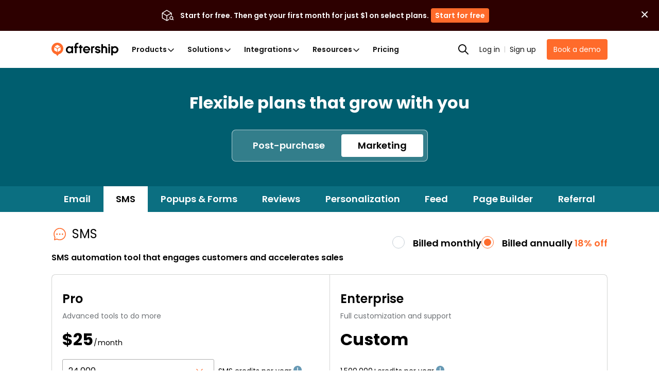

--- FILE ---
content_type: text/xml
request_url: https://radar.snitcher.com/tracker/event
body_size: 333
content:
<?xml version="1.0"?><SendMessageResponse xmlns="http://queue.amazonaws.com/doc/2012-11-05/"><SendMessageResult><MessageId>65123c2b-5cce-425c-9620-ead4e3f5d609</MessageId><MD5OfMessageBody>b458d7837fc75eaab3a54a1004201838</MD5OfMessageBody><MD5OfMessageAttributes>61d83e99e3a176b814b616e6c0aca601</MD5OfMessageAttributes></SendMessageResult><ResponseMetadata><RequestId>596bd950-a7af-55e0-a25b-b8b6bc1533b7</RequestId></ResponseMetadata></SendMessageResponse>

--- FILE ---
content_type: text/x-component
request_url: https://www.aftership.com/pricing/tracking?as_source=www.aftership.com%2Fpricing%2Fsms&_rsc=12jv4
body_size: -1525
content:
0:["6QRbwJ0TzUMLyBh9Arkp-",[["children","(pages)","children","(cms)","children",["slug","pricing/tracking","oc"],[["slug","pricing/tracking","oc"],{"children":["__PAGE__?{\"as_source\":\"www.aftership.com/pricing/sms\"}",{}]}],null,null]]]


--- FILE ---
content_type: text/x-component
request_url: https://www.aftership.com/pricing/reviews?as_source=www.aftership.com%2Fpricing%2Fsms&_rsc=12jv4
body_size: -1620
content:
0:["6QRbwJ0TzUMLyBh9Arkp-",[["children","(pages)","children","(cms)","children",["slug","pricing/reviews","oc"],[["slug","pricing/reviews","oc"],{"children":["__PAGE__?{\"as_source\":\"www.aftership.com/pricing/sms\"}",{}]}],null,null]]]


--- FILE ---
content_type: application/javascript; charset=utf-8
request_url: https://websites.am-static.com/www/v4/_next/static/chunks/2460.f0b5f19454e4434b.js
body_size: 5095
content:
"use strict";(self.webpackChunk_N_E=self.webpackChunk_N_E||[]).push([[2460,658],{92806:function(e,t,r){r.d(t,{sY:function(){return i}});var n=r(70360);function o(e,t){var r=Object.keys(e);if(Object.getOwnPropertySymbols){var n=Object.getOwnPropertySymbols(e);t&&(n=n.filter(function(t){return Object.getOwnPropertyDescriptor(e,t).enumerable})),r.push.apply(r,n)}return r}function u(e){for(var t=1;t<arguments.length;t++){var r=null!=arguments[t]?arguments[t]:{};t%2?o(Object(r),!0).forEach(function(t){!function(e,t,r){var n;(t="symbol"==typeof(n=function(e,t){if("object"!=typeof e||!e)return e;var r=e[Symbol.toPrimitive];if(void 0!==r){var n=r.call(e,t||"default");if("object"!=typeof n)return n;throw TypeError("@@toPrimitive must return a primitive value.")}return("string"===t?String:Number)(e)}(t,"string"))?n:String(n))in e?Object.defineProperty(e,t,{value:r,enumerable:!0,configurable:!0,writable:!0}):e[t]=r}(e,t,r[t])}):Object.getOwnPropertyDescriptors?Object.defineProperties(e,Object.getOwnPropertyDescriptors(r)):o(Object(r)).forEach(function(t){Object.defineProperty(e,t,Object.getOwnPropertyDescriptor(r,t))})}return e}let l=["component"];function i(e,t={}){if("object"==typeof e&&"doc"===e.type&&Array.isArray(e.content)){let r=t.blokResolvers,o=void 0===r?{}:r,i=t.defaultBlokResolver,a=void 0===i?function(){return null}:i,c=t.nodeResolvers,s=t.markResolvers,p=t.textResolver,m=void 0===p?function(e){return e}:p,v=u(u({},f),void 0===c?{}:c),b=u(u({},d),void 0===s?{}:s),y=0,g=function(e){return n.isValidElement(e)?n.cloneElement(e,{key:y++}):e},h=function(e){let t=e?e.map(w).filter(function(e){return null!=e}):null;return Array.isArray(t)&&0===t.length?null:t},w=function(e){if("blok"===e.type)return e.attrs.body.map(function(e){let t=e.component,r=function(e,t){if(null==e)return{};var r,n,o=function(e,t){if(null==e)return{};var r,n,o={},u=Object.keys(e);for(n=0;n<u.length;n++)r=u[n],t.indexOf(r)>=0||(o[r]=e[r]);return o}(e,t);if(Object.getOwnPropertySymbols){var u=Object.getOwnPropertySymbols(e);for(n=0;n<u.length;n++)r=u[n],!(t.indexOf(r)>=0)&&Object.prototype.propertyIsEnumerable.call(e,r)&&(o[r]=e[r])}return o}(e,l),n=o[t];return g(n?n(r):a(t,r))});{var t;let r;if("text"===e.type)r=m(e.text);else{let t=v[e.type];r=t?g(t(h(e.content),e.attrs)):null}return(null!==(t=e.marks)&&void 0!==t?t:[]).reduceRight(function(e,t){let r=b[t.type];return r?g(r(e,t.attrs)):e},r)}};return h(e.content)}if("string"==typeof e){let r=t.defaultStringResolver,n=t.textResolver;return(void 0===r?function(e){return e}:r)((void 0===n?function(e){return e}:n)(e))}return null}let a=function(e){return function(t){return null!=t?n.createElement(e,null,t):null}},c=function(e){return function(){return n.createElement(e)}},s=function(e){return function(t){return n.createElement(e,null,t)}},f={heading:function(e,t){return n.createElement(`h${t.level}`,null,e)},code_block:function(e,t){let r={className:t.class},o=n.createElement("code",r,e);return n.createElement("pre",null,o)},image:function(e,t){return n.createElement("img",t,e)},paragraph:a("p"),blockquote:a("blockquote"),ordered_list:a("ol"),bullet_list:a("ul"),list_item:a("li"),horizontal_rule:c("hr"),hard_break:c("br"),emoji:function(e,t){if(!t)return null;let r={"data-type":"emoji","data-name":t.name,emoji:t.emoji};if(t.emoji||!t.fallbackImage)return n.createElement("span",r,t.emoji);{let e={src:t.fallbackImage,draggable:"false",loading:"lazy",align:"absmiddle",alt:t.name},o=n.createElement("img",e);return n.createElement("span",r,o)}}},d={link:function(e,t){let r=t?{href:"email"===t.linktype?`mailto:${t.href}`:t.href,target:t.target}:{};return n.createElement("a",r,e)},styled:function(e,t){let r=t?{className:t.class}:{};return n.createElement("span",r,e)},bold:s("b"),italic:s("i"),strike:s("s"),underline:s("u"),code:s("code"),subscript:s("sub"),superscript:s("sup"),highlight:function(e,t){let r=t?{style:{backgroundColor:t.color}}:{};return n.createElement("span",r,e)},textStyle:function(e,t){let r=t?.color?{style:{color:t.color}}:{};return n.createElement("span",r,e)},anchor:function(e,t){let r=t?{id:t.id}:{};return n.createElement("span",r,e)}}},43997:function(e,t,r){r.d(t,{B:function(){return a}});var n=r(70360),o=r(96577),u=r(61001),l=r(5141),i=r(4878);function a(e){let t=e+"CollectionProvider",[r,a]=(0,o.b)(t),[c,s]=r(t,{collectionRef:{current:null},itemMap:new Map}),f=e=>{let{scope:t,children:r}=e,o=n.useRef(null),u=n.useRef(new Map).current;return(0,i.jsx)(c,{scope:t,itemMap:u,collectionRef:o,children:r})};f.displayName=t;let d=e+"CollectionSlot",p=n.forwardRef((e,t)=>{let{scope:r,children:n}=e,o=s(d,r),a=(0,u.e)(t,o.collectionRef);return(0,i.jsx)(l.g7,{ref:a,children:n})});p.displayName=d;let m=e+"CollectionItemSlot",v="data-radix-collection-item",b=n.forwardRef((e,t)=>{let{scope:r,children:o,...a}=e,c=n.useRef(null),f=(0,u.e)(t,c),d=s(m,r);return n.useEffect(()=>(d.itemMap.set(c,{ref:c,...a}),()=>void d.itemMap.delete(c))),(0,i.jsx)(l.g7,{[v]:"",ref:f,children:o})});return b.displayName=m,[{Provider:f,Slot:p,ItemSlot:b},function(t){let r=s(e+"CollectionConsumer",t);return n.useCallback(()=>{let e=r.collectionRef.current;if(!e)return[];let t=Array.from(e.querySelectorAll(`[${v}]`));return Array.from(r.itemMap.values()).sort((e,r)=>t.indexOf(e.ref.current)-t.indexOf(r.ref.current))},[r.collectionRef,r.itemMap])},a]}},15107:function(e,t,r){r.d(t,{b:function(){return u}});var n=r(70360),o=r(4878);function u(e){let t=arguments.length>1&&void 0!==arguments[1]?arguments[1]:[],r=[],u=()=>{let t=r.map(e=>n.createContext(e));return function(r){let o=r?.[e]||t;return n.useMemo(()=>({[`__scope${e}`]:{...r,[e]:o}}),[r,o])}};return u.scopeName=e,[function(t,u){let l=n.createContext(u),i=r.length;r=[...r,u];let a=t=>{let{scope:r,children:u,...a}=t,c=r?.[e]?.[i]||l,s=n.useMemo(()=>a,Object.values(a));return(0,o.jsx)(c.Provider,{value:s,children:u})};return a.displayName=t+"Provider",[a,function(r,o){let a=o?.[e]?.[i]||l,c=n.useContext(a);if(c)return c;if(void 0!==u)return u;throw Error(`\`${r}\` must be used within \`${t}\``)}]},function(){for(var e=arguments.length,t=Array(e),r=0;r<e;r++)t[r]=arguments[r];let o=t[0];if(1===t.length)return o;let u=()=>{let e=t.map(e=>({useScope:e(),scopeName:e.scopeName}));return function(t){let r=e.reduce((e,r)=>{let{useScope:n,scopeName:o}=r,u=n(t)[`__scope${o}`];return{...e,...u}},{});return n.useMemo(()=>({[`__scope${o.scopeName}`]:r}),[r])}};return u.scopeName=o.scopeName,u}(u,...t)]}},95033:function(e,t,r){r.d(t,{gm:function(){return u}});var n=r(70360);r(4878);var o=n.createContext(void 0);function u(e){let t=n.useContext(o);return e||t||"ltr"}},6351:function(e,t,r){r.d(t,{M:function(){return a}});var n,o=r(70360),u=r(97911),l=(n||(n=r.t(o,2)))["useId".toString()]||(()=>void 0),i=0;function a(e){let[t,r]=o.useState(l());return(0,u.b)(()=>{e||r(e=>e??String(i++))},[e]),e||(t?`radix-${t}`:"")}},83538:function(e,t,r){r.d(t,{ck:function(){return L},fC:function(){return T},z$:function(){return $}});var n=r(70360),o=r(21903),u=r(61001),l=r(15107),i=r(30783),a=r(80701),c=r(28955),s=r(95033),f=r(83575),d=r(10617),p=r(43245),m=r(4878),v="Radio",[b,y]=(0,l.b)(v),[g,h]=b(v),w=n.forwardRef((e,t)=>{let{__scopeRadio:r,name:l,checked:a=!1,required:c,disabled:s,value:f="on",onCheck:d,form:p,...v}=e,[b,y]=n.useState(null),h=(0,u.e)(t,e=>y(e)),w=n.useRef(!1),k=!b||p||!!b.closest("form");return(0,m.jsxs)(g,{scope:r,checked:a,disabled:s,children:[(0,m.jsx)(i.WV.button,{type:"button",role:"radio","aria-checked":a,"data-state":E(a),"data-disabled":s?"":void 0,disabled:s,value:f,...v,ref:h,onClick:(0,o.M)(e.onClick,e=>{a||d?.(),k&&(w.current=e.isPropagationStopped(),w.current||e.stopPropagation())})}),k&&(0,m.jsx)(R,{control:b,bubbles:!w.current,name:l,value:f,checked:a,required:c,disabled:s,form:p,style:{transform:"translateX(-100%)"}})]})});w.displayName=v;var k="RadioIndicator",j=n.forwardRef((e,t)=>{let{__scopeRadio:r,forceMount:n,...o}=e,u=h(k,r);return(0,m.jsx)(p.z,{present:n||u.checked,children:(0,m.jsx)(i.WV.span,{"data-state":E(u.checked),"data-disabled":u.disabled?"":void 0,...o,ref:t})})});j.displayName=k;var R=e=>{let{control:t,checked:r,bubbles:o=!0,...u}=e,l=n.useRef(null),i=(0,d.D)(r),a=(0,f.t)(t);return n.useEffect(()=>{let e=l.current,t=Object.getOwnPropertyDescriptor(window.HTMLInputElement.prototype,"checked").set;if(i!==r&&t){let n=new Event("click",{bubbles:o});t.call(e,r),e.dispatchEvent(n)}},[i,r,o]),(0,m.jsx)("input",{type:"radio","aria-hidden":!0,defaultChecked:r,...u,tabIndex:-1,ref:l,style:{...e.style,...a,position:"absolute",pointerEvents:"none",opacity:0,margin:0}})};function E(e){return e?"checked":"unchecked"}var x=["ArrowUp","ArrowDown","ArrowLeft","ArrowRight"],C="RadioGroup",[O,P]=(0,l.b)(C,[a.Pc,y]),S=(0,a.Pc)(),M=y(),[A,I]=O(C),N=n.forwardRef((e,t)=>{let{__scopeRadioGroup:r,name:n,defaultValue:o,value:u,required:l=!1,disabled:f=!1,orientation:d,dir:p,loop:v=!0,onValueChange:b,...y}=e,g=S(r),h=(0,s.gm)(p),[w,k]=(0,c.T)({prop:u,defaultProp:o,onChange:b});return(0,m.jsx)(A,{scope:r,name:n,required:l,disabled:f,value:w,onValueChange:k,children:(0,m.jsx)(a.fC,{asChild:!0,...g,orientation:d,dir:h,loop:v,children:(0,m.jsx)(i.WV.div,{role:"radiogroup","aria-required":l,"aria-orientation":d,"data-disabled":f?"":void 0,dir:h,...y,ref:t})})})});N.displayName=C;var D="RadioGroupItem",_=n.forwardRef((e,t)=>{let{__scopeRadioGroup:r,disabled:l,...i}=e,c=I(D,r),s=c.disabled||l,f=S(r),d=M(r),p=n.useRef(null),v=(0,u.e)(t,p),b=c.value===i.value,y=n.useRef(!1);return n.useEffect(()=>{let e=e=>{x.includes(e.key)&&(y.current=!0)},t=()=>y.current=!1;return document.addEventListener("keydown",e),document.addEventListener("keyup",t),()=>{document.removeEventListener("keydown",e),document.removeEventListener("keyup",t)}},[]),(0,m.jsx)(a.ck,{asChild:!0,...f,focusable:!s,active:b,children:(0,m.jsx)(w,{disabled:s,required:c.required,checked:b,...d,...i,name:c.name,ref:v,onCheck:()=>c.onValueChange(i.value),onKeyDown:(0,o.M)(e=>{"Enter"===e.key&&e.preventDefault()}),onFocus:(0,o.M)(i.onFocus,()=>{y.current&&p.current?.click()})})})});_.displayName=D;var F=n.forwardRef((e,t)=>{let{__scopeRadioGroup:r,...n}=e,o=M(r);return(0,m.jsx)(j,{...o,...n,ref:t})});F.displayName="RadioGroupIndicator";var T=N,L=_,$=F},80701:function(e,t,r){r.d(t,{Pc:function(){return k},ck:function(){return A},fC:function(){return M}});var n=r(70360),o=r(21903),u=r(43997),l=r(61001),i=r(96577),a=r(6351),c=r(30783),s=r(51355),f=r(28955),d=r(95033),p=r(4878),m="rovingFocusGroup.onEntryFocus",v={bubbles:!1,cancelable:!0},b="RovingFocusGroup",[y,g,h]=(0,u.B)(b),[w,k]=(0,i.b)(b,[h]),[j,R]=w(b),E=n.forwardRef((e,t)=>(0,p.jsx)(y.Provider,{scope:e.__scopeRovingFocusGroup,children:(0,p.jsx)(y.Slot,{scope:e.__scopeRovingFocusGroup,children:(0,p.jsx)(x,{...e,ref:t})})}));E.displayName=b;var x=n.forwardRef((e,t)=>{let{__scopeRovingFocusGroup:r,orientation:u,loop:i=!1,dir:a,currentTabStopId:b,defaultCurrentTabStopId:y,onCurrentTabStopIdChange:h,onEntryFocus:w,preventScrollOnEntryFocus:k=!1,...R}=e,E=n.useRef(null),x=(0,l.e)(t,E),C=(0,d.gm)(a),[O=null,P]=(0,f.T)({prop:b,defaultProp:y,onChange:h}),[M,A]=n.useState(!1),I=(0,s.W)(w),N=g(r),D=n.useRef(!1),[_,F]=n.useState(0);return n.useEffect(()=>{let e=E.current;if(e)return e.addEventListener(m,I),()=>e.removeEventListener(m,I)},[I]),(0,p.jsx)(j,{scope:r,orientation:u,dir:C,loop:i,currentTabStopId:O,onItemFocus:n.useCallback(e=>P(e),[P]),onItemShiftTab:n.useCallback(()=>A(!0),[]),onFocusableItemAdd:n.useCallback(()=>F(e=>e+1),[]),onFocusableItemRemove:n.useCallback(()=>F(e=>e-1),[]),children:(0,p.jsx)(c.WV.div,{tabIndex:M||0===_?-1:0,"data-orientation":u,...R,ref:x,style:{outline:"none",...e.style},onMouseDown:(0,o.M)(e.onMouseDown,()=>{D.current=!0}),onFocus:(0,o.M)(e.onFocus,e=>{let t=!D.current;if(e.target===e.currentTarget&&t&&!M){let t=new CustomEvent(m,v);if(e.currentTarget.dispatchEvent(t),!t.defaultPrevented){let e=N().filter(e=>e.focusable);S([e.find(e=>e.active),e.find(e=>e.id===O),...e].filter(Boolean).map(e=>e.ref.current),k)}}D.current=!1}),onBlur:(0,o.M)(e.onBlur,()=>A(!1))})})}),C="RovingFocusGroupItem",O=n.forwardRef((e,t)=>{let{__scopeRovingFocusGroup:r,focusable:u=!0,active:l=!1,tabStopId:i,...s}=e,f=(0,a.M)(),d=i||f,m=R(C,r),v=m.currentTabStopId===d,b=g(r),{onFocusableItemAdd:h,onFocusableItemRemove:w}=m;return n.useEffect(()=>{if(u)return h(),()=>w()},[u,h,w]),(0,p.jsx)(y.ItemSlot,{scope:r,id:d,focusable:u,active:l,children:(0,p.jsx)(c.WV.span,{tabIndex:v?0:-1,"data-orientation":m.orientation,...s,ref:t,onMouseDown:(0,o.M)(e.onMouseDown,e=>{u?m.onItemFocus(d):e.preventDefault()}),onFocus:(0,o.M)(e.onFocus,()=>m.onItemFocus(d)),onKeyDown:(0,o.M)(e.onKeyDown,e=>{if("Tab"===e.key&&e.shiftKey){m.onItemShiftTab();return}if(e.target!==e.currentTarget)return;let t=function(e,t,r){var n;let o=(n=e.key,"rtl"!==r?n:"ArrowLeft"===n?"ArrowRight":"ArrowRight"===n?"ArrowLeft":n);if(!("vertical"===t&&["ArrowLeft","ArrowRight"].includes(o))&&!("horizontal"===t&&["ArrowUp","ArrowDown"].includes(o)))return P[o]}(e,m.orientation,m.dir);if(void 0!==t){if(e.metaKey||e.ctrlKey||e.altKey||e.shiftKey)return;e.preventDefault();let o=b().filter(e=>e.focusable).map(e=>e.ref.current);if("last"===t)o.reverse();else if("prev"===t||"next"===t){var r,n;"prev"===t&&o.reverse();let u=o.indexOf(e.currentTarget);o=m.loop?(r=o,n=u+1,r.map((e,t)=>r[(n+t)%r.length])):o.slice(u+1)}setTimeout(()=>S(o))}})})})});O.displayName=C;var P={ArrowLeft:"prev",ArrowUp:"prev",ArrowRight:"next",ArrowDown:"next",PageUp:"first",Home:"first",PageDown:"last",End:"last"};function S(e){let t=arguments.length>1&&void 0!==arguments[1]&&arguments[1],r=document.activeElement;for(let n of e)if(n===r||(n.focus({preventScroll:t}),document.activeElement!==r))return}var M=E,A=O},51355:function(e,t,r){r.d(t,{W:function(){return o}});var n=r(70360);function o(e){let t=n.useRef(e);return n.useEffect(()=>{t.current=e}),n.useMemo(()=>function(){for(var e=arguments.length,r=Array(e),n=0;n<e;n++)r[n]=arguments[n];return t.current?.(...r)},[])}},28955:function(e,t,r){r.d(t,{T:function(){return u}});var n=r(70360),o=r(51355);function u(e){let{prop:t,defaultProp:r,onChange:u=()=>{}}=e,[l,i]=function(e){let{defaultProp:t,onChange:r}=e,u=n.useState(t),[l]=u,i=n.useRef(l),a=(0,o.W)(r);return n.useEffect(()=>{i.current!==l&&(a(l),i.current=l)},[l,i,a]),u}({defaultProp:r,onChange:u}),a=void 0!==t,c=a?t:l,s=(0,o.W)(u);return[c,n.useCallback(e=>{if(a){let r="function"==typeof e?e(t):e;r!==t&&s(r)}else i(e)},[a,t,i,s])]}},97911:function(e,t,r){r.d(t,{b:function(){return o}});var n=r(70360),o=globalThis?.document?n.useLayoutEffect:()=>{}},10617:function(e,t,r){r.d(t,{D:function(){return o}});var n=r(70360);function o(e){let t=n.useRef({value:e,previous:e});return n.useMemo(()=>(t.current.value!==e&&(t.current.previous=t.current.value,t.current.value=e),t.current.previous),[e])}}}]);

--- FILE ---
content_type: text/x-component
request_url: https://www.aftership.com/pricing/popups-forms?as_source=www.aftership.com%2Fpricing%2Fsms&_rsc=12jv4
body_size: -1618
content:
0:["6QRbwJ0TzUMLyBh9Arkp-",[["children","(pages)","children","(cms)","children",["slug","pricing/popups-forms","oc"],[["slug","pricing/popups-forms","oc"],{"children":["__PAGE__?{\"as_source\":\"www.aftership.com/pricing/sms\"}",{}]}],null,null]]]


--- FILE ---
content_type: text/x-component
request_url: https://www.aftership.com/pricing/personalization?as_source=www.aftership.com%2Fpricing%2Fsms&_rsc=12jv4
body_size: -1614
content:
0:["6QRbwJ0TzUMLyBh9Arkp-",[["children","(pages)","children","(cms)","children",["slug","pricing/personalization","oc"],[["slug","pricing/personalization","oc"],{"children":["__PAGE__?{\"as_source\":\"www.aftership.com/pricing/sms\"}",{}]}],null,null]]]


--- FILE ---
content_type: application/javascript; charset=utf-8
request_url: https://websites.am-static.com/www/v4/_next/static/chunks/3435.9f4632b42aeec4d3.js
body_size: 9036
content:
(self.webpackChunk_N_E=self.webpackChunk_N_E||[]).push([[3435,6276,7399],{21794:function(e,t,n){"use strict";n(35814),t.Z="[data-uri]"},1015:function(e,t,n){"use strict";var i=n(52167),r=n(70360),a=n(60814),o=n.n(a),l=n(85805);t.Z=e=>{let{value:t,content:n,checked:a,onChange:c,className:s}=e;return(0,i.BX)("label",{className:o()(l.container,r.isValidElement(n)&&"d-flex align-items-center",s),children:[r.isValidElement(n)?(0,i.tZ)("div",{className:"pr-sm",children:n}):(0,i.tZ)("span",{className:"pr-sm",children:n}),(0,i.tZ)("input",{className:"sr-only",type:"checkbox",checked:a,name:`custom-checkbox-${t}`,onChange:e=>{c(t,e.target.checked)}}),(0,i.tZ)("span",{className:l.checkmark,role:"img"})]})}},5973:function(e,t,n){"use strict";n.r(t),n.d(t,{default:function(){return I}});var i=n(52167),r=n(70360),a=n(37643),o=n(60814),l=n.n(o),c=n(85990),s=n(23855),u=n(21794),d=n(60224),p=n(93626),h=n(1015),f=n(53290),m=n(28980),g=n(84815),v=n(86897),Z=n(90714),y=n(49530);let S=(0,s.iv)("	display:flex;padding:12px 20px;&:hover{background:",y.Z.grey[1],";}& > label{flex:1;background-color:inherit;}");function w(e){let{items:t,defaultContent:n,defaultValue:i}=e,r=t.findIndex(e=>e.value?.toLowerCase()===i?.toLowerCase());if(r>-1)return r;let a=t.findIndex(e=>e.content===n);if(a>-1)return a}let _=r.forwardRef((e,t)=>{let{prefix:n,content:r,size:a,activatorStyle:o,placeholder:c,...s}=e;return(0,i.BX)("button",{type:"button",ref:t,...s,className:l()("form-control select",a&&`form-control-${a}`,Z.activator),style:o,children:[(0,i.tZ)("span",{className:Z.prefix,children:n}),(0,i.tZ)("span",{className:Z.selectedItem,children:r||c}),(0,i.tZ)("svg",{width:"18",height:"10",viewBox:"0 0 18 10",fill:"none",xmlns:"http://www.w3.org/2000/svg",children:(0,i.tZ)("path",{d:"M16.5 9L9.17678 1.67678C9.07915 1.57914 8.92086 1.57914 8.82322 1.67678L1.5 9",stroke:"black",strokeWidth:"1.5",strokeLinecap:"round"})})]})});function I(e){let{onChange:t,searchPlaceholder:n="Search",variant:o="primary",defaultContent:y="Others",preventDefault:I,preventPageScrollingWhenClick:b,title:k,dropdownItemCss:C,maxHeight:N,multiple:P,placeholder:x}=e,M="inline"===o,{list:L,value:T,setValue:E,setSearch:D}=function(e,t){let[n,i]=(0,r.useState)(e||""),[a,o]=(0,r.useState)(t),[l,c]=(0,r.useState)(""),[s,u]=(0,r.useState)("");return(0,v.Z)(()=>{u(l)},300,[l]),(0,r.useEffect)(()=>{e!==n&&i(e)},[e]),(0,r.useEffect)(()=>{o(t.filter(e=>-1!==(e.searchableContent||e.content||"").toLowerCase().indexOf(l.toLowerCase())))},[t,s]),{list:a,value:n,setValue:i,setSearch:c}}(e.defaultValue,e.items),A=P?T.split(","):[],[j,X]=(0,r.useState)(()=>w({items:e.items,defaultContent:y,defaultValue:e.defaultValue}));(0,r.useEffect)(()=>{let t=w({items:e.items,defaultContent:y,defaultValue:e.defaultValue});X(e=>e!==t?t:e)},[y,e.items,e.defaultValue]);let R=e=>{if(E(e),t&&t(e),b){let e=document.documentElement.scrollTop||document.body.scrollTop;requestAnimationFrame(()=>{document.documentElement.scrollTop=e})}},z=e=>{I&&e.preventDefault(),R(e.currentTarget?.dataset?.value??"")},{color:Q}=(0,c.u)(),O=(e,t)=>{let n=A;n=[...new Set(n=t?[...n,e]:n.filter(t=>t!==e))].filter(Boolean),R((n="all"===e&&t?["all"]:n.filter(e=>"all"!==e)).join(","))},W=(0,m.n)();return(0,i.BX)(a.Z,{className:l()(e.className,Z.root),css:f.V,style:{width:"100%",minWidth:0},children:[k&&(0,i.tZ)(p.ZP,{className:"mb-xxs",css:(0,s.iv)("						color:",Q.grey[4],";"),variant:"caption",children:k}),(0,i.tZ)(a.Z.Toggle,{id:e.id,as:_,"aria-haspopup":"listbox",activatorStyle:e.activatorStyle,prefix:e.prefix,content:P?e.items.filter(e=>A?.includes(e.value)).map(e=>e.content).join(", "):void 0!==j&&e.items[j]?.content||y,placeholder:x,"aria-label":e.label,"aria-describedby":e.describedby,disabled:e.disabled,size:e.size,"data-cy":W?"dropdown-toggle":void 0}),(0,i.BX)(a.Z.Menu,{"aria-labelledby":e.id,className:l()(Z.menu),children:[e.showSearch&&(0,i.BX)(i.HY,{children:[(0,i.tZ)("div",{className:Z.section,children:(0,i.tZ)(g.Z,{label:"Search",placeholder:n,labelHidden:!0,prefix:(0,i.tZ)("img",{src:u.Z,alt:"icon_search"}),onChange:D})}),(0,i.tZ)(a.Z.Divider,{})]}),(0,i.tZ)("div",{className:M?Z.list_inline:Z.list,role:"listbox",tabIndex:-1,style:N?{maxHeight:N}:void 0,"data-cy":W?"dropdown-list":void 0,children:L.map((e,t)=>(0,i.tZ)(r.Fragment,{children:P?(0,i.tZ)("div",{css:S,children:(0,i.tZ)(h.Z,{value:e.value,content:e.content,checked:A?.includes(e.value)??!1,onChange:O})}):(0,i.BX)(a.Z.Item,{"data-link-behaviour":e.href?"fn":void 0,as:e.href?d.Z:"span","data-value":e.value,onClickCapture:e=>{X(t),z(e)},"aria-selected":j===t||void 0,href:e.href,className:l()(j===t&&Z.dropdown_item_selected,M?Z.link_inline:Z.link),css:C,children:[e.icon&&(0,i.tZ)("img",{loading:"lazy",src:e.icon,alt:`${e.content}`}),(0,i.tZ)("span",{children:e.content})]})},e.value))})]})]})}},8976:function(e,t,n){"use strict";var i,r,a,o,l,c;n.d(t,{II:function(){return a},SG:function(){return r},tv:function(){return i}}),(o=i||(i={})).Year="year",o.Month="month",(l=r||(r={})).AFTERSHIP_ONE="aftership-one",l.TRACKING="aftership",l.RETURNS="returns",l.FEED="feed",l.SHIPPING="postmen",l.REVIEWS="reviews",l.PERSONALIZATION="personalization",(c=a||(a={})).STARTER="Starter",c.GROWTH="Growth",c.FREE="Free",c.ESSENTIALS="Essentials",c.PRO="Pro",c.PREMIUM="Premium",c.ENTERPRISE="Enterprise",c.BASIC="Basic",c.SCALE="Scale"},56276:function(e,t,n){"use strict";n.r(t),n.d(t,{default:function(){return u}});var i=n(59103),r=n(52167),a=n(70360),o=n(23855),l=n(98042),c=n(49450);let s="--default--";var u=(0,i.Z)(e=>{let t,{slug:n,variantGroups:i,fallbackGroup:u,passInProps:d={},estimateSize:p}=e,{isEditor:h,abTestConfig:f}=(0,a.useContext)(l.default)||{},[m,g]=(0,a.useState)(s),v=[{variantKey:s,content:u},...i||[]],Z=(t=h?m:n&&f?.payload?.[n]?f.payload[n]:s)===s?{variantKey:s,content:u}:v.find(e=>e.variantKey===t),y=Z?.content?.[0]||u?.[0];return y?(0,r.BX)("div",{css:(0,o.iv)({minHeight:p?.height,minWidth:p?.width,position:"relative"}),children:[h&&(0,r.tZ)("select",{value:m,onChange:e=>g(e.target.value),style:{position:"absolute",top:4,right:4,zIndex:1e3,fontSize:10,padding:"2px 4px",border:"1px solid #ccc",opacity:.5},children:v.map(e=>(0,r.tZ)("option",{value:e.variantKey,children:e.variantKey},e.variantKey))}),(0,r.tZ)(c.Z,{...y,...d})]}):null})},97399:function(e,t,n){"use strict";n.r(t),n.d(t,{default:function(){return l}});var i=n(59103),r=n(52167);n(70360);var a=n(8092),o=n(49450),l=(0,i.Z)(e=>{let{unLoginComponent:t,loggedComponent:n,estimateHeight:i,estimateWidth:l,fallback:c="unLoginComponent"}=e,{isLogin:s,isLoaded:u}=(0,a.q)(),d=s?n?.[0]||null:("empty"!==c||u)&&t?.[0]||null,p={minHeight:i?`${i}px`:void 0,minWidth:l?`${l}px`:void 0};return(0,r.tZ)("div",{style:p,children:d?(0,r.tZ)(o.Z,{...d}):null})})},85472:function(e,t,n){"use strict";n.d(t,{Z:function(){return w}});var i=n(52167),r=n(70360),a=n(10051),o=n(59103),l=n(83232),c=n(60224);let s=(0,o.Z)(e=>{let{href:t,title:n,hrefVariable:r,productSlug:o,...s}=e,{link:u}=(0,l.Q)({storyBlokLink:t,variableLink:r,productSlug:o});return u?(0,i.tZ)(a.Z.Link,{as:c.Z,className:"text-nowrap navbar-item",href:u,...s,children:n}):null});var u=n(43633),d=n(38524),p=n(14510),h=n(49450),f=n(98042),m=n(28980);let g=()=>new Promise(e=>{["keydown","click","scroll"].forEach(t=>{window.addEventListener(t,()=>setTimeout(e,0),{once:!0})})});var v=n(60686);let Z=(e,t)=>new Promise(n=>{if(e.pathname.includes("/promo/")){n();return}try{let e=t.userAgent.toLowerCase();if(["lighthouse","moto g","bot"].some(t=>e.includes(t))){setTimeout(n,5e3);return}}catch{}n()}),y=e=>{let{autoPopup:t=!0,slug:n,saveClosedState:i,delay:a=3,isWaitForUserInteraction:o}=e,l=`${v.Vw.popup_display_status_prefix}${n}`,[c,s]=(0,r.useState)(!1);return(0,r.useEffect)(()=>{if(!t)return;let e=null;return(o?g():Z(location,navigator)).then(()=>{e=setTimeout(()=>{if(!i){s(!0);return}s("session"===i?!sessionStorage.getItem(l):!localStorage.getItem(l))},1e3*(Number(a)||0))}),()=>{e&&clearTimeout(e)}},[t,i]),{isShowPopup:c,closePopup:()=>{i&&("session"===i?sessionStorage.setItem(l,String(!1)):localStorage.setItem(l,String(!1))),s(!1)},showPopup:()=>{s(!0)}}};var S=n(74762),w=(0,r.forwardRef)((e,t)=>{let{activator:n,phTarget:a,variant:o,text:l,syncModalSlugToQuery:c=!1,slug:g,"data-cy":v,autoPopup:Z,autoPopupDelay:w,saveClosedState:_,footerCloseSection:I,onClose:b}=e,{isShowPopup:k,closePopup:C,showPopup:N}=y({autoPopup:!!Z,slug:g||"",saveClosedState:_,delay:Number(w)});(0,r.useImperativeHandle)(t,()=>({showPopup:N}));let P=(0,r.useContext)(f.Am),x=a||P?.dataCatTarget,M=function(e){let{syncModalSlugToQuery:t,updateModalStatus:n,modalSlug:i}=e,{setQuery:a,query:o}=(0,S.Qy)("modal_slug");return(0,r.useLayoutEffect)(()=>{t&&n(o===i)},[t,o,i]),{deleteModalSlug(){t&&a("")},addModalSlug(){t&&i&&a(i)}}}({syncModalSlugToQuery:c,updateModalStatus:e=>e?N():void 0,modalSlug:g}),L=e=>{e.preventDefault(),N(),M.addModalSlug()},T=()=>{C(),M.deleteModalSlug(),b?.()},E=(0,m.n)();return(0,i.BX)(i.HY,{children:[(()=>{let t;if(!n.length||!n?.[0]?.component)return null;let[r]=n;switch(r.component){case"button":t=u.default;break;case"navbar__link":t=s;break;default:t=d.default}return(0,i.tZ)(t,{role:"button","aria-controls":e._uid,...r,...o&&{variant:o},...l&&{text:l},onClick:L,onKeyPress:L,"data-cy":E?v||x||"modal-activator":void 0})})(),(0,i.BX)(p.ZP,{...e,id:e._uid,show:k,onClose:T,dataCatTarget:x,children:[(e?.body||[]).map(e=>(0,i.tZ)(h.Z,{...e},e._uid)),I?.[0]&&(0,i.tZ)("div",{onClick:T,onKeyDown:T,tabIndex:0,role:"button",children:(0,i.tZ)(h.Z,{...I?.[0]})})]})]})})},90020:function(e,t,n){"use strict";n.r(t);var i=n(59103),r=n(85472);t.default=(0,i.Z)(r.Z)},24170:function(e,t,n){"use strict";n.d(t,{WC:function(){return x},i3:function(){return k},bL:function(){return b}});var i=n(52167),r=n(70360),a=n(23855),o=n(56276),l=n(43633),c=n(97399),s=n(90020),u=n(96804),d=n(49450),p=n(93626),h=n(87033),f=n(5973),m=n(77963),g=n(50614),v=n(98042),Z=n(57052),y=n(59103),S=n(37316);let w=e=>{if("number"==typeof e)return e;let t=String(e),n=t.trim().endsWith("+"),i=t.replace(/[^0-9]/g,""),r=i?Number(i):0;return n?r+1:r},_=(e,t)=>w(e)>w(t);var I=(0,y.Z)(e=>{let{defaultBlock:t,bigQuotaBlock:n,planSlug:a,monthlySlug:o,yearlySlug:l,monthlyQuotaAboves:c,yearlyQuotaAboves:s,passInProps:u}=e,p=(0,r.useContext)(S.v),h=p.selectedPlanQuota[a],[f]=t,[m]=n,g=f;if(!h||!m)return g?(0,i.tZ)(d.Z,{...g,...u}):null;switch(p.period){case o:_(h,c)&&(g=m);break;case l:_(h,s)&&(g=m)}return g?(0,i.tZ)(d.Z,{...g,...u}):null});let b=["planDescription","quotaDescription","featureDescription","pricingDescription","ctaDescription"],k={button:l.default,widget_activator:u.default,modal:s.default,ab_test_ui:o.default,login_detect:c.default,plan__condition_render:I},C={...m.ZP.font.body2.desktop,[m.ZP.media.sm]:m.ZP.font.body2.mobile},N=(0,a.iv)({display:"inline-block",...C,".text":{...C}}),P=(0,a.iv)("	gap:8px;height:50px;.form-control.select{svg{path{stroke:var(--primary);}}}");function x(e){let{quotaDescriptionBlocks:t,quotaDescription:n,plan:r}=e,a=Array.isArray(t)&&t.length?(0,i.tZ)(v.Am.Provider,{value:r,children:t.map(e=>(0,i.tZ)(d.Z,{...e},e._uid))}):n?(0,i.tZ)(h.Z,{spacing:"none",css:{height:"100%"},alignment:"center",children:(0,i.tZ)(p.ZP,{variant:"note",children:n})}):null,{enableQuotaSelection:o,quotaList:l=[],setSelectedQuotaIndex:c,selectedQuotaIndex:s}=r;return o?1===l.length?(0,i.BX)(h.Z,{wrap:!1,alignment:"center",squeezeSpaceInXs:!1,spacing:"none",css:P,children:[(0,i.tZ)(p.ZP,{variant:"note",children:l[0]}),(0,i.tZ)("div",{css:N,children:a})]}):(0,i.BX)(Z.Z,{columnNum:"3fr 2fr",css:P,alignItems:"center",children:[(0,i.tZ)(f.default,{id:"quota-select",label:"Quota Select",items:l.map((e,t)=>({value:`${t}`,content:(0,g.l)(e)})),onChange:e=>{c(Number(e))},defaultValue:String(s),activatorStyle:{minWidth:"auto"}}),(0,i.tZ)("div",{css:N,children:a})]}):a}},13536:function(e,t,n){"use strict";n.d(t,{Z:function(){return g}});var i=n(52167),r=n(70360),a=n(60814),o=n.n(a),l=n(71156),c=n(93626),s=n(37316),u=n(87033),d=n(28980),p=n(75319),h=n(75950),f=e=>{let t=Number(e.replace(/[$,]/g,"")),[n,i]=(0,r.useState)(isNaN(t)?0:t),[a,o]=(0,r.useState)(n),[l,c]=(0,r.useState)(!1),{value:s,reset:u}=(0,h.$)({isCounting:l,start:n,end:a,duration:.5,thousandsSeparator:","});return(0,r.useEffect)(()=>{c(!0)},[]),(0,p.Z)(()=>{i(a),isNaN(t)||o(t),u()},[t]),isNaN(t)?e:"$"+s},m=n(47312),g=e=>{let{plan:t,pricingSize:n="lg"}=e,{discountedPricing:a,pricing:p}=t,h=f(a||p),g=(0,r.useContext)(s.v),v=t.period?(0,i.tZ)("span",{className:o()(m.period,g?.theme==="popular"&&m.periodNote),"aria-label":"Period",children:t.period}):null,Z=(0,d.n)();if(!t.pricing)return null;let y=(0,i.BX)(c.ZP,{tagName:"p",variant:"sm"===n||g?.theme==="popular"?"h3":"h2",className:o()("md"===n&&m.pricing_md),"data-cy":Z?"current-plan-price":void 0,children:[h,v]});return a?(0,i.BX)(u.Z,{spacing:"tight",alignment:"baseline",wrap:!1,children:[y,(0,i.tZ)(u.Z,{spacing:"none",wrap:!1,children:(0,i.tZ)(l.T,{variant:"bodyMd",color:"disabled",children:(0,i.BX)("del",{children:[p,"/",t.period]})})})]}):(0,i.tZ)(i.HY,{children:y})}},1919:function(e,t,n){"use strict";n.d(t,{Z:function(){return l}});var i=n(70360),r=n(37316),a=n(1692),o=n(25337);function l(e){let{planSlug:t,pricingTable:n,enableQuotaSelection:l,handleQuotaIndexChange:c,quotaIndex:s}=e,[u,d]=(0,i.useState)(0),p=(0,i.useContext)(r.v),h=(0,i.useMemo)(()=>{let e=n?.pricing.includes("quota")?n?.pricing:(0,o.X)(n?.pricing,a.X2),t=(0,o.l)(e),i=t.map(e=>(0,a.Xj)(e.quota));return{prices:t,selectedQuota:i?.[s||u],quotaList:i}},[n?.pricing,u,s]);return(0,i.useEffect)(()=>{t&&p.updatePlanQuota?.(t,h.selectedQuota)},[t,h.selectedQuota]),(0,i.useMemo)(()=>{let{prices:e,selectedQuota:t}=h,{pricing:i,quota:r,discountedPricing:o,revenue:p,...f}=e.find(e=>(0,a.Xj)(e.quota)===t)||e[0];return e&&{...n,pricing:i,discountedPricing:"0"===o?"":o,quota:r,placeholder:" ",revenue:p,quotaList:h.quotaList,enableQuotaSelection:l,setSelectedQuotaIndex:c||d,selectedQuotaIndex:s||u,...f}},[u,l,h.prices,h.quotaList,h.selectedQuota,n])}},1692:function(e,t,n){"use strict";n.d(t,{X2:function(){return i},Xj:function(){return o},kC:function(){return a},ro:function(){return r}});let i=["pricing","quota","discountedPricing","revenue"],r=e=>e.replace(/\\(")/g,"$1"),a=e=>e.split(/,(?=(?:[^"]{0,50}"[^"]{0,50}")*[^"]{0,50}$)/).map(e=>e.replace(/"/g,""));function o(){let e=arguments.length>0&&void 0!==arguments[0]?arguments[0]:"",t=e.replace(/,/g,"");return isNaN(Number(t))?e:parseFloat(t)}},96804:function(e,t,n){"use strict";n.r(t),n.d(t,{default:function(){return u}});var i=n(59103),r=n(52167),a=n(70360),o=n(4927),l=n(88372),c=n(43633),s=n(38524),u=(0,i.Z)(e=>{let t,{widgetId:n,widgetType:i,layout:u,crispChatMessage:d,variant:p,text:h,dataCatTarget:f,dataCatTargetFromFooterSection:m,pageCode:g}=e,v="freshdesk"===i,Z="crisp"===i,y=u[0]._uid;return((0,a.useEffect)(()=>{let e=v&&n&&function(e,t){if(!e)return null;if(!window.fwSettings){window.fwSettings={widget_id:e};let t=function(){for(var e=arguments.length,n=Array(e),i=0;i<e;i++)n[i]=arguments[i];t.q.push(n)};t.q=[["hide","launcher"]],window.FreshworksWidget=t}let n=`https://widget.freshworks.com/widgets/${e}.js`;return t?(0,o.fj)(t,n,"fd"):((0,o.XR)({type:"js",addr:n,useCache:!0,cacheKeyProvided:"fd"}),null)}(n,y);return()=>{"function"==typeof e&&e()}},[]),(0,l.z)({enabled:Z,crispIdProvided:n,triggerId:y,pageCode:g}),u.length)?(t="button"===u[0].component?c.default:s.default,(0,r.tZ)(t,{id:y,onClick:e=>{e.preventDefault(),v?window.FreshworksWidget?.("open"):Z&&(window.$crisp?.push(["do","chat:open"]),d?.trim()&&window.$crisp.push(["set","message:text",[d]]))},...u[0],...p&&{variant:p},...h&&{text:h},dataCatTarget:f||m})):null})},8092:function(e,t,n){"use strict";n.d(t,{q:function(){return p}});var i=n(70360),r=n(87255),a=n(60686);let o="https://cdn.jsdelivr.net/npm/keycloak-js@15.1.1/dist/keycloak.min.js",l=null;function c(){sessionStorage.removeItem(a.R5.login_account)}async function s(){await new Promise((e,t)=>{if(void 0!==window.Keycloak){e();return}let n=document.querySelector(`script[src="${o}"]`);if(n){n.addEventListener("load",()=>e()),n.addEventListener("error",t);return}let i=document.createElement("script");i.src=o,i.async=!0,i.onload=()=>e(),i.onerror=t,document.head.appendChild(i)});let e=(0,r.d)("REACT_APP_AUTH_URL"),t=window.Keycloak({url:e,realm:"business",clientId:"www"}),n=window.location.origin+"/silent-callback.html";return new Promise(e=>{t.init({flow:"standard",checkLoginIframe:!1,onLoad:"check-sso",pkceMethod:"S256",silentCheckSsoFallback:!1,enableLogging:!1,silentCheckSsoRedirectUri:n}).then(()=>{let n=function(e){let{account_id:t="",email:n="",given_name:i="",family_name:r="",exp:a=0}=e.idTokenParsed||{},{token:o="",timeSkew:l=0}=e;return{authenticated:e.authenticated||!1,accountId:t,email:n,firstName:i,lastName:r,token:o,exp:a,timeSkew:l}}(t);sessionStorage.setItem(a.R5.login_account,JSON.stringify(n)),e(n)}).catch(t=>{console.warn("[Auth] Keycloak initialization failed:",t),e({authenticated:!1,accountId:"",email:"",firstName:"",lastName:"",token:"",exp:0,timeSkew:0})})})}async function u(){return window.promiseLoadAuthStatus||(window.promiseLoadAuthStatus=function(){if(l)return l;let e=sessionStorage.getItem(a.R5.login_account);if(e){let t=function(e){try{let t=JSON.parse(e),{token:n,accountId:i,exp:r,timeSkew:a}=t;if(!n||!i)return c(),null;let o=Math.floor(Date.now()/1e3);if(r&&r-a<o)return c(),null;return t}catch(e){return c(),null}}(e);if(t)return l=Promise.resolve(t)}return l=s()}()),window.promiseLoadAuthStatus}let d=(e,t)=>{let n;return Promise.race([t,new Promise(t=>{n=setTimeout(()=>t(null),e)})]).finally(e=>(n&&clearTimeout(n),e))};function p(){let[e,t]=(0,i.useState)({isLogin:!1,isLoaded:!1});return(0,i.useEffect)(()=>{d(2e3,u()).then(e=>{(0,i.startTransition)(()=>{t({isLogin:!!e?.accountId,isLoaded:!0})})})},[]),e}},74762:function(e,t,n){"use strict";n.d(t,{CH:function(){return c},Qy:function(){return s},ZP:function(){return l}});var i=n(70360),r=n(93551),a=n(51695);let o=()=>new URLSearchParams(a.yF?"":location.search.substring(1));function l(e){let{changeType:t="replaceState"}=arguments.length>1&&void 0!==arguments[1]?arguments[1]:{},{query:n,setQuery:l}=function(e){let{changeType:t="replaceState",valueOfSelectAll:n}=arguments.length>1&&void 0!==arguments[1]?arguments[1]:{},l=(0,r.useSearchParams)(),[c,s]=(0,i.useState)(l.getAll(e)?.length!==0?l.getAll(e):null);return{query:null!==c?c:void 0,setQuery:(0,i.useCallback)(i=>{let r=o();s(Array.isArray(i)?[...i]:i?[i]:null),Array.isArray(i)?n&&i.includes(n)?r.set(e,n):(r.delete(e),i.forEach(t=>r.append(e,t))):i?r.set(e,i):r.delete(e);let l=r.toString();a.yF||history[t]({},"",location.pathname.replace(/\/page-[0-9]+$/,"")+(l.length?`?${l}`:"")+location.hash)},[])}}(e,{changeType:t});return{query:Array.isArray(n)?n.join():n,setQuery:l}}function c(){let e=arguments.length>0&&void 0!==arguments[0]?arguments[0]:{},t=arguments.length>1?arguments[1]:void 0,{takeQueryAtInitial:n=!1}=t??{},o=(0,r.useSearchParams)(),l=()=>[...o.entries()].reduce((e,t)=>{let[n,i]=t;return{...e,[n]:decodeURIComponent(i)}},{...e}),[c,s]=(0,i.useState)(n?l():e);return(0,i.useEffect)(()=>{n||s(l())},[o]),{query:c,setQuery:(0,i.useCallback)(function(e){let t=arguments.length>1&&void 0!==arguments[1]?arguments[1]:"replaceState",n=new URLSearchParams(o);if(Object.entries(e).forEach(e=>{let[t,i]=e;i?n.set(t,i):n.delete(t)}),s(l()),"no-change-url"===t)return;let i=n.toString();a.yF||history[t]({},"",location.pathname+(i.length?`?${i}`:"")+location.hash)},[])}}function s(e){let t=(0,r.useSearchParams)().get(e),n=(0,r.useRouter)();return{query:t,setQuery:t=>{let i=new URLSearchParams(location.search);t?i.set(e,t):i.delete(e),n.replace(`${location.pathname}?${i.toString()}`)}}}},25337:function(e,t,n){"use strict";n.d(t,{X:function(){return o},l:function(){return l}});var i=n(99881),r=n.n(i),a=n(1692);let o=(e,t)=>`${t.join(",")}
${e}`;function l(e){let[t="",...n]=e.split("\n").filter(e=>e.trim().length>0),i=t.split(","),o=[];return n.forEach(e=>{let t=(0,a.ro)(e),n=(0,a.kC)(t),l={};i.forEach((e,t)=>{n?.[t]&&(l[e]=n?.[t])}),r()(l)||o.push(l)}),o}},85805:function(e){e.exports={container:"Checkbox_container__YbBas",checkmark:"Checkbox_checkmark__oU4tc"}},90714:function(e){e.exports={menu:"DropdownSelect_menu__HX6X4",dropdown_item_selected:"DropdownSelect_dropdown_item_selected__7AMZT",list:"DropdownSelect_list__ZOoN8",list_inline:"DropdownSelect_list_inline__XU2iQ",section:"DropdownSelect_section__ybxkS",activator:"DropdownSelect_activator__ngtkB",selectedItem:"DropdownSelect_selectedItem__tURQD",link:"DropdownSelect_link__De84Z",link_inline:"DropdownSelect_link_inline___9L_v",prefix:"DropdownSelect_prefix___XtCh",root:"DropdownSelect_root__Y03qc",selectXsShow:"DropdownSelect_selectXsShow__J0Myt"}},47312:function(e){e.exports={pricing_md:"PricingCountUp_pricing_md___uGDY",period:"PricingCountUp_period__uEKWy",periodNote:"PricingCountUp_periodNote__6blQm",discount_badge:"PricingCountUp_discount_badge__9Wi_h"}}}]);

--- FILE ---
content_type: application/javascript; charset=utf-8
request_url: https://websites.am-static.com/www/v4/_next/static/chunks/4510.7e3207a9a4b8cfa3.js
body_size: 4065
content:
(self.webpackChunk_N_E=self.webpackChunk_N_E||[]).push([[4510],{83963:function(e,t,i){"use strict";i(35814),t.Z="[data-uri]"},14510:function(e,t,i){"use strict";i.d(t,{yv:function(){return y},ZP:function(){return E}});var n=i(52167),o=i(70360),d=i(23855),r=i(85180),l=i(15575),a=e=>{let{children:t,id:i,show:n,label:d}=e,[r,a]=(0,o.useState)(null),u=(0,o.useRef)({});return((0,o.useLayoutEffect)(()=>{let e=document.createElement("div");return e.id=i,e.setAttribute("role","dialog"),e.setAttribute("aria-modal","true"),e.setAttribute("aria-hidden",n?"false":"true"),e.setAttribute("aria-label",d),u.current.ele=e,document.body.appendChild(e),a(e),()=>{u.current&&delete u.current.ele,e.remove()}},[]),(0,o.useEffect)(()=>{let e=u.current?.ele;e&&(e.getAttribute("aria-label")!==d&&e.setAttribute("aria-label",d),e.getAttribute("aria-hidden")!==(!n).toString()&&e.setAttribute("aria-hidden",(!n).toString()))},[n,d]),r)?(0,l.createPortal)(t,r):null},u=i(60814),M=i.n(u),c=i(56347),s=i(93626),g=i(28980),m=i(75991);let x=e=>{let{color:t="#000",className:i}=e;return(0,n.tZ)("svg",{width:"20",height:"20",viewBox:"0 0 20 20",fill:"none",xmlns:"http://www.w3.org/2000/svg",className:i,children:(0,n.tZ)("path",{d:"M11.7673 9.99978L19.6335 2.13355C19.8679 1.89917 19.9996 1.58128 19.9996 1.24981C19.9996 0.918338 19.8679 0.600445 19.6335 0.36606C19.3991 0.131676 19.0812 0 18.7498 0C18.4183 0 18.1004 0.131676 17.866 0.36606L9.99978 8.23229L2.13355 0.36606C2.0175 0.250005 1.87972 0.157945 1.72809 0.0951362C1.57645 0.0323275 1.41393 0 1.24981 0C1.08568 0 0.923161 0.0323275 0.771527 0.0951362C0.619893 0.157945 0.482116 0.250005 0.36606 0.36606C0.131676 0.600445 0 0.918338 0 1.24981C0 1.58128 0.131676 1.89917 0.36606 2.13355L8.23229 9.99978L0.36606 17.866C0.131676 18.1004 0 18.4183 0 18.7498C0 19.0812 0.131676 19.3991 0.36606 19.6335C0.600445 19.8679 0.918338 19.9996 1.24981 19.9996C1.58128 19.9996 1.89917 19.8679 2.13355 19.6335L9.99978 11.7673L17.866 19.6335C17.9818 19.75 18.1195 19.8424 18.2712 19.9055C18.4229 19.9686 18.5855 20.001 18.7498 20.001C18.914 20.001 19.0767 19.9686 19.2283 19.9055C19.38 19.8424 19.5177 19.75 19.6335 19.6335C19.7497 19.5175 19.8419 19.3798 19.9047 19.2281C19.9676 19.0765 20 18.9139 20 18.7498C20 18.5856 19.9676 18.423 19.9047 18.2714C19.8419 18.1197 19.7497 17.982 19.6335 17.866L11.7673 9.99978Z",fill:t})})};var h=e=>{let{onClick:t,showText:i,closeIconColor:o}=e;return(0,n.tZ)("div",{role:"button","aria-label":"Close",tabIndex:0,className:M()(i&&m.btn_txt),onClick:t,onKeyDown:e=>{"Enter"===e.key&&t()},"data-cy":(0,g.n)()?"modal-close":void 0,children:i?(0,n.tZ)(s.ZP,{variant:"subheading",tagName:"span",children:"Close"}):(0,n.tZ)(x,{className:m.btn_icon,color:o})})},D=e=>{let{title:t,show:i=!1,onClose:d,children:r,transitionEnable:l=!0,closeBtnType:a,className:u,closeIconColor:g}=e,[m,x]=(0,o.useState)(!1),D=l?150:0,p=(0,c.Z)(),N=()=>{x(!1),setTimeout(()=>{d&&d()},D)};(0,o.useEffect)(()=>{let e=setTimeout(()=>{x(i)},D);return()=>{clearTimeout(e)}},[i]);let T={display:i?"block":"none"},f=(0,n.BX)("div",{className:"modal-header",children:[(0,n.tZ)(s.ZP,{variant:"subheading",tagName:"h3",style:{visibility:p?"visible":"hidden"},children:t}),(0,n.tZ)(h,{showText:a?"text"===a:p,onClick:N,closeIconColor:g})]});return(0,n.BX)("div",{className:"print:hidden",children:[(0,n.tZ)("div",{role:"presentation","aria-hidden":i,tabIndex:-1,className:M()("modal-backdrop",{show:m,fade:l}),style:T,onClick:N}),(0,n.tZ)("div",{className:M()("modal",{show:m,fade:l},u),style:T,tabIndex:-1,children:(0,n.tZ)("div",{className:"modal-dialog modal-dialog-centered modal-dialog-scrollable",children:(0,n.BX)("div",{className:"modal-content",children:[f,(0,n.tZ)("div",{className:"modal-body",children:r})]})})})]})},p=i(17920),N=i(85263),T=i(83963);let f=(0,N.Z)("div",{target:"e13ou60l0"})(e=>{let{media:t}=e.theme;return{position:"fixed",top:0,left:0,zIndex:1050,width:"100%",height:"100%",overflow:"hidden",backgroundColor:"#000000cc",padding:"5%",[t.md]:{overflow:"hidden",paddingTop:"12%",paddingBottom:"12%"}}}),A=(0,N.Z)("div",{target:"e13ou60l1"})(e=>{let{media:t}=e.theme;return{display:"flex",justifyContent:"center",color:"#ffffff",height:"100%",[t.md]:{flexDirection:"column",overflow:"auto",transform:"translateX(27px)"}}}),j=(0,N.Z)("div",{target:"e13ou60l2"})(e=>{let{media:t}=e.theme;return{display:"flex",justifyContent:"center",alignItems:"center",width:"50%",[t.md]:{width:"100%"}}}),k=(0,N.Z)("img",{target:"e13ou60l3"})(e=>{let{media:t}=e.theme;return{maxWidth:"90%",maxHeight:"90%",[t.md]:{width:"60%",maxHeight:"unset",transform:"translateX(-27px)"}}}),z=(0,N.Z)("div",{target:"e13ou60l4"})(e=>{let{media:t}=e.theme;return{width:"536px",marginTop:"5%",[t.md]:{width:"100%",margin:0,display:"flex",flexDirection:"column",alignItems:"center",textAlign:"center",padding:"24px",paddingBottom:0,transform:"translateX(-27px)"}}}),I=(0,N.Z)("div",{target:"e13ou60l5"})(e=>{let{media:t}=e.theme;return{fontWeight:800,fontSize:"28px",[t.md]:{fontSize:"24px"}}}),w=(0,N.Z)("div",{target:"e13ou60l6"})(e=>{let{media:t}=e.theme;return{fontWeight:400,fontSize:"20px",lineHeight:"30px",margin:"12px 0 48px",[t.md]:{fontSize:"14px",margin:"4px 0 24px"}}}),O=(0,N.Z)("div",{target:"e13ou60l7"})(()=>({width:"fit-content",background:"#ff2368",padding:"10px 26px",fontWeight:700,fontSize:"16px",borderRadius:"3px",cursor:"pointer"})),C=(0,N.Z)("div",{target:"e13ou60l8"})(e=>{let{media:t}=e.theme;return{position:"fixed",top:"24px",right:"24px",backgroundSize:"14px 14px",height:"24px",width:"24px",background:`url(${T.Z}) no-repeat 50%`,[t.md]:{top:"14px",right:"14px",height:"20px",width:"20px"}}});var b=e=>{let{imgSrc:t,title:i,description:d,buttonText:l,buttonHref:a,buttonDataCatTarget:u,show:c=!1,onClose:s}=e,[g,m]=(0,o.useState)(!1),{capture:x}=(0,r.Z)(),h=()=>{m(!1),setTimeout(()=>{s&&s()},150)};(0,o.useEffect)(()=>{let e=setTimeout(()=>{m(c)},150);return()=>{clearTimeout(e)}},[c]);let D={display:c?"block":"none"},p=()=>{window.open(a),x("click",{target:u})};return(0,n.BX)(n.HY,{children:[(0,n.tZ)("div",{role:"presentation","aria-hidden":c,tabIndex:-1,className:M()("fade",{show:g}),style:D,onClick:h}),(0,n.BX)(f,{className:M()("fade",{show:g}),style:D,tabIndex:-1,children:[(0,n.BX)(A,{children:[(0,n.tZ)(j,{children:(0,n.tZ)(k,{src:t,alt:""})}),(0,n.BX)(z,{children:[(0,n.tZ)(I,{children:i}),(0,n.tZ)(w,{dangerouslySetInnerHTML:{__html:d||"Like this template? Try it out on Automizely Marketing for free."}}),(0,n.tZ)(O,{onClick:p,onKeyDown:p,role:"button",tabIndex:0,children:l||"Try free template"})]})]}),(0,n.tZ)(C,{onClick:h,onKeyDown:h,role:"button",tabIndex:0})]})]})},y=e=>{let{modalDataCatTarget:t,onClose:i,show:d=!1}=e,{capture:l}=(0,r.Z)();return(0,o.useEffect)(()=>{d&&t&&l("modal_view",{target:t})},[d]),(0,n.tZ)(a,{id:e.id,label:e.title||"",show:d,children:d&&(0,n.tZ)(b,{...e,show:d,onClose:()=>{i&&i()}})})},E=e=>{let{dataCatTarget:t,onClose:i,show:l=!1,theme:u,size:M}=e,{capture:c}=(0,r.Z)(),s=(0,o.useCallback)(()=>{i&&i()},[i]);(0,o.useEffect)(()=>{l&&t&&c("modal_view",{target:t})},[l]);let g=(0,o.useRef)("");(0,o.useEffect)(()=>{g.current||(g.current=document.body.style.overflow||"unset")},[]),(0,o.useEffect)(()=>{document.body.style.overflow=l?"hidden":g.current},[l]),(0,o.useEffect)(()=>{function e(e){"Escape"===e.key&&s()}return document.addEventListener("keydown",e,!1),()=>{document.removeEventListener("keydown",e,!1)}},[s]);let m=u?p.n5[u]:void 0;return(0,n.tZ)(a,{id:e.id,label:e.title||"",show:l,children:l&&(0,n.tZ)(D,{...e,show:l,onClose:s,transitionEnable:"fullScreen"!==u,closeBtnType:m?"icon":void 0,css:(0,d.iv)([m,(0,p.Hd)(M),!m&&p.WL])})})}},17920:function(e,t,i){"use strict";i.d(t,{Hd:function(){return u},WL:function(){return M},_D:function(){return r},n5:function(){return l}});var n=i(23855),o=i(49505),d=i(77963);let r=(0,n.iv)("	&.modal{padding:40px 0;}.modal-content{border-radius:8px;position:relative;.modal-header{position:absolute;top:0;width:100%;z-index:",o.Z.modal,";",d.ZP.media.sm,"{border-bottom:none;}}",d.ZP.media.sm,"{max-width:320px;}}.modal-dialog.modal-dialog-centered.modal-dialog-scrollable{",d.ZP.media.sm,"{justify-content:center;}}.modal-body{padding:0;.form-container:has(.submitted-message){display:flex;flex-direction:column;justify-content:center;align-items:center;}}"),l={fullWidth:r,fullScreen:(0,n.iv)("	&.modal{padding:0;.modal-content{height:100vh;width:100vw;border-radius:0;position:relative;.modal-header{position:absolute;top:0;right:0;z-index:1;}.modal-body{padding:0;}}}@media (max-width:575.98px){&.modal{max-height:100vh;.modal-content{.modal-header{border-bottom:unset;z-index:10;}}}}")},a={large:{minWidth:"800px",minHeight:"678px"},medium:{minWidth:"600px"}};function u(e){return e&&a[e]&&(0,n.iv)({".modal-content":{...a[e],[d.ZP.media.sm]:{minWidth:"unset",minHeight:"unset"}}})}let M=(0,n.iv)("	.modal-content{border-radius:8px;}.modal-header{border-top-left-radius:8px;border-top-right-radius:8px;}.modal-body{padding-left:24px;padding-right:24px;}")},75991:function(e){e.exports={btn_icon:"Close_btn_icon__Az7D9",btn_txt:"Close_btn_txt__vlsk_"}}}]);

--- FILE ---
content_type: application/javascript; charset=utf-8
request_url: https://websites.am-static.com/www/v4/_next/static/chunks/5044.ba885fc6b63f600f.js
body_size: 2169
content:
"use strict";(self.webpackChunk_N_E=self.webpackChunk_N_E||[]).push([[5044],{43109:function(e,t,r){var n=r(26066),a=r(2729),o=r(60814),i=r.n(o),c=r(70360),l=r(59457),f=r(34909),s=["bsPrefix","variant","size","active","className","block","type","as"],u=c.forwardRef(function(e,t){var r=e.bsPrefix,o=e.variant,u=e.size,p=e.active,d=e.className,h=e.block,b=e.type,m=e.as,y=(0,a.Z)(e,s),v=(0,l.vE)(r,"btn"),Z=i()(d,v,p&&"active",o&&v+"-"+o,h&&v+"-block",u&&v+"-"+u);if(y.href)return c.createElement(f.Z,(0,n.Z)({},y,{as:m,ref:t,className:i()(Z,y.disabled&&"disabled")}));t&&(y.ref=t),b?y.type=b:m||(y.type="button");var g=m||"button";return c.createElement(g,(0,n.Z)({},y,{className:Z}))});u.displayName="Button",u.defaultProps={variant:"primary",active:!1,disabled:!1},t.Z=u},34909:function(e,t,r){var n=r(26066),a=r(2729),o=r(70360),i=r(34010),c=["as","disabled","onKeyDown"];function l(e){return!e||"#"===e.trim()}var f=o.forwardRef(function(e,t){var r=e.as,f=e.disabled,s=e.onKeyDown,u=(0,a.Z)(e,c),p=function(e){var t=u.href,r=u.onClick;if((f||l(t))&&e.preventDefault(),f){e.stopPropagation();return}r&&r(e)};return l(u.href)&&(u.role=u.role||"button",u.href=u.href||"#"),f&&(u.tabIndex=-1,u["aria-disabled"]=!0),o.createElement(void 0===r?"a":r,(0,n.Z)({ref:t},u,{onClick:p,onKeyDown:(0,i.Z)(function(e){" "===e.key&&(e.preventDefault(),p(e))},s)}))});f.displayName="SafeAnchor",t.Z=f},34010:function(e,t){t.Z=function(){for(var e=arguments.length,t=Array(e),r=0;r<e;r++)t[r]=arguments[r];return t.filter(function(e){return null!=e}).reduce(function(e,t){if("function"!=typeof t)throw Error("Invalid Argument Type, must only provide functions, undefined, or null.");return null===e?t:function(){for(var r=arguments.length,n=Array(r),a=0;a<r;a++)n[a]=arguments[a];e.apply(this,n),t.apply(this,n)}},null)}},64307:function(e,t){Symbol.for("react.element"),Symbol.for("react.portal"),Symbol.for("react.fragment"),Symbol.for("react.strict_mode"),Symbol.for("react.profiler"),Symbol.for("react.provider"),Symbol.for("react.context"),Symbol.for("react.forward_ref"),Symbol.for("react.suspense"),Symbol.for("react.memo"),Symbol.for("react.lazy");var r={isMounted:function(){return!1},enqueueForceUpdate:function(){},enqueueReplaceState:function(){},enqueueSetState:function(){}},n=Object.assign,a={};function o(e,t,n){this.props=e,this.context=t,this.refs=a,this.updater=n||r}function i(){}function c(e,t,n){this.props=e,this.context=t,this.refs=a,this.updater=n||r}o.prototype.isReactComponent={},o.prototype.setState=function(e,t){if("object"!=typeof e&&"function"!=typeof e&&null!=e)throw Error("setState(...): takes an object of state variables to update or a function which returns an object of state variables.");this.updater.enqueueSetState(this,e,t,"setState")},o.prototype.forceUpdate=function(e){this.updater.enqueueForceUpdate(this,e,"forceUpdate")},i.prototype=o.prototype;var l=c.prototype=new i;l.constructor=c,n(l,o.prototype),l.isPureReactComponent=!0,Object.prototype.hasOwnProperty},35814:function(e,t,r){r(64307)},36025:function(e,t,r){r.r(t),r.d(t,{default:function(){return P}});var n=r(59103),a=r(52167),o=r(70360),i=r(93626),c=r(87033),l=r(9384),f=r(23855),s=r(60814),u=r.n(s),p=r(64609),d=r(77963);let h=(0,f.iv)("	position:relative;display:flex;background:rgba(255,255,255,0.2);border:1px solid rgba(255,255,255,0.6);border-radius:8px;padding:",p.v0.tight,"px;width:100%;"),b=(0,f.iv)("	padding:8px 32px;z-index:1;min-width:150px;min-height:44px;display:flex;justify-content:center;color:#fff;a{color:#fff;}white-space:nowrap;",d.ZP.media.sm,"{padding:8px 24px;}"),m=(0,f.iv)("	color:#000;a{color:#000;}background-color:#fff;border-radius:4px;");function y(e){let{checked:t,unchecked:r,value:n,initialValue:i,onChange:c,toggleItemCss:l=b,activityToggleItemCss:s=m}=e,p=(0,o.useRef)(null),d=(0,o.useRef)(null),[y,v]=(0,o.useState)(!1),Z=y?n:i,g=e=>{c?.(e),y||v(!0)};return(0,a.tZ)("div",{className:"toggle",css:h,children:["checked","unchecked"].map(e=>(0,a.tZ)("div",{role:"button",className:u()(e,Z===e&&"active"),ref:"checked"===e?p:d,onClick:()=>{g(e)},onKeyDown:()=>{g(e)},tabIndex:0,css:(0,f.iv)([l,e===Z&&s]),children:"checked"===e?t:r},e))})}var v=r(98042),Z=r(913),g=r(60224),k=r(96188),x=r(28980),S=r(85263);d.ZP.color.blue[14],d.ZP.font.title2.mobile,d.ZP.font.title2.mobile;let w=(0,S.Z)("div",{target:"ejwombb0"})(e=>({background:`${e.theme.color.blue[13]}`,color:"#fff","section.container":{paddingLeft:"20px",paddingRight:"20px"}}));(0,S.Z)("div",{target:"ejwombb1"})("	position:sticky;top:0;z-index:1020;.form-control.select:after{filter:invert(1);}display:none;",d.ZP.media.sm,"{display:block;}");var P=(0,n.Z)(e=>{let{heading:t,products:r,spacing:n,headingVariant:f}=e,{pagePath:s,lang:u}=(0,o.useContext)(v.default),p=r?.find(e=>k.CV(s,u)===k.CV(e.path,u))?.type,d=!p||"post_purchase"===p,h=r.filter(e=>"post_purchase"===e.type),b=r.filter(e=>"marketing"===e.type),m=r.some(e=>"marketing"===e.type)&&r.some(e=>"post_purchase"===e.type),S=(0,x.n)();return(0,a.BX)(a.HY,{children:[(0,a.tZ)(w,{children:(0,a.tZ)(l.Z,{[n]:!0,children:(0,a.BX)(c.Z,{vertical:!0,alignment:"center",spacing:"extraLoose",children:[(0,a.tZ)(i.ZP,{tagName:"h1",variant:f||"h3",align:"center",children:t}),m&&(0,a.tZ)(y,{checked:(0,a.tZ)(g.Z,{internal:!0,"data-link-behaviour":"fn",href:h[0].path,children:(0,a.tZ)(i.ZP,{variant:"heading",tagName:"span",children:"Post-purchase"})}),unchecked:(0,a.tZ)(g.Z,{internal:!0,"data-link-behaviour":"fn",href:b[0].path,"data-cy":S?"marketing-tab":void 0,children:(0,a.tZ)(i.ZP,{variant:"heading",tagName:"span",children:"Marketing"})}),value:d?"checked":"unchecked",initialValue:d?"checked":"unchecked"})]})})}),(0,a.tZ)(Z.Z,{products:d?h:b})]})})}}]);

--- FILE ---
content_type: application/javascript; charset=utf-8
request_url: https://websites.am-static.com/www/v4/_next/static/chunks/3385.98b77392af208850.js
body_size: 2441
content:
"use strict";(self.webpackChunk_N_E=self.webpackChunk_N_E||[]).push([[3385],{69806:function(e,t,r){Object.defineProperty(t,"__esModule",{value:!0}),t.default=function(){for(var e=arguments.length,t=Array(e),r=0;r<e;r++)t[r]=arguments[r];return(0,a.default)(function(){for(var e=arguments.length,r=Array(e),n=0;n<e;n++)r[n]=arguments[n];var a=null;return t.forEach(function(e){if(null==a){var t=e.apply(void 0,r);null!=t&&(a=t)}}),a})};var n,a=(n=r(95423))&&n.__esModule?n:{default:n};e.exports=t.default},95423:function(e,t){Object.defineProperty(t,"__esModule",{value:!0}),t.default=function(e){function t(t,r,n,a,o,l){var i=a||"<<anonymous>>",u=l||n;if(null==r[n])return t?Error("Required "+o+" `"+u+"` was not specified in `"+i+"`."):null;for(var c=arguments.length,f=Array(c>6?c-6:0),s=6;s<c;s++)f[s-6]=arguments[s];return e.apply(void 0,[r,n,i,o,u].concat(f))}var r=t.bind(null,!1);return r.isRequired=t.bind(null,!0),r},e.exports=t.default},25042:function(e,t,r){var n=r(70360).createContext(null);n.displayName="CardContext",t.Z=n},10051:function(e,t,r){r.d(t,{Z:function(){return j}});var n=r(26066),a=r(2729),o=r(60814),l=r.n(o);r(69806);var i=r(70360),u=r(96289),c=r(59457),f=r(75792),s=r(25042),d=r(44696),v=r(99165),y=r(35102),p=r(99187),b=r(28427),m=i.createContext(null),h=["as","onSelect","activeKey","role","onKeyDown"],S=function(){},Z=i.forwardRef(function(e,t){var r,o,l=e.as,u=e.onSelect,c=e.activeKey,f=e.role,s=e.onKeyDown,Z=(0,a.Z)(e,h),w=(0,v.Z)(),C=(0,i.useRef)(!1),x=(0,i.useContext)(b.Z),N=(0,i.useContext)(m);N&&(f=f||"tablist",c=N.activeKey,r=N.getControlledId,o=N.getControllerId);var K=(0,i.useRef)(null),k=function(e){var t=K.current;if(!t)return null;var r=(0,d.Z)(t,"[data-rb-event-key]:not(.disabled)"),n=t.querySelector(".active");if(!n)return null;var a=r.indexOf(n);if(-1===a)return null;var o=a+e;return o>=r.length&&(o=0),o<0&&(o=r.length-1),r[o]},E=function(e,t){null!=e&&(u&&u(e,t),x&&x(e,t))};(0,i.useEffect)(function(){if(K.current&&C.current){var e=K.current.querySelector("[data-rb-event-key].active");e&&e.focus()}C.current=!1});var g=(0,y.Z)(t,K);return i.createElement(b.Z.Provider,{value:E},i.createElement(p.Z.Provider,{value:{role:f,activeKey:(0,b.h)(c),getControlledId:r||S,getControllerId:o||S}},i.createElement(void 0===l?"ul":l,(0,n.Z)({},Z,{onKeyDown:function(e){var t;switch(s&&s(e),e.key){case"ArrowLeft":case"ArrowUp":t=k(-1);break;case"ArrowRight":case"ArrowDown":t=k(1);break;default:return}t&&(e.preventDefault(),E(t.dataset.rbEventKey,e),C.current=!0,w())},ref:g,role:f}))))}),w=["bsPrefix","className","children","as"],C=i.forwardRef(function(e,t){var r=e.bsPrefix,o=e.className,u=e.children,f=e.as,s=(0,a.Z)(e,w);return r=(0,c.vE)(r,"nav-item"),i.createElement(void 0===f?"div":f,(0,n.Z)({},s,{ref:t,className:l()(o,r)}),u)});C.displayName="NavItem";var x=r(34909),N=r(66715);r(69334);var K=["active","className","eventKey","onSelect","onClick","as"],k=i.forwardRef(function(e,t){var r=e.active,o=e.className,u=e.eventKey,c=e.onSelect,f=e.onClick,s=e.as,d=(0,a.Z)(e,K),v=(0,b.h)(u,d.href),y=(0,i.useContext)(b.Z),m=(0,i.useContext)(p.Z),h=r;if(m){d.role||"tablist"!==m.role||(d.role="tab");var S=m.getControllerId(v),Z=m.getControlledId(v);d["data-rb-event-key"]=v,d.id=S||d.id,d["aria-controls"]=Z||d["aria-controls"],h=null==r&&null!=v?m.activeKey===v:r}"tab"===d.role&&(d.disabled&&(d.tabIndex=-1,d["aria-disabled"]=!0),d["aria-selected"]=h);var w=(0,N.Z)(function(e){f&&f(e),null!=v&&(c&&c(v,e),y&&y(v,e))});return i.createElement(s,(0,n.Z)({},d,{ref:t,onClick:w,className:l()(o,h&&"active")}))});k.defaultProps={disabled:!1};var E=["bsPrefix","disabled","className","href","eventKey","onSelect","as"],g={disabled:!1,as:x.Z},P=i.forwardRef(function(e,t){var r=e.bsPrefix,o=e.disabled,u=e.className,f=e.href,s=e.eventKey,d=e.onSelect,v=e.as,y=(0,a.Z)(e,E);return r=(0,c.vE)(r,"nav-link"),i.createElement(k,(0,n.Z)({},y,{href:f,ref:t,eventKey:s,as:v,disabled:o,onSelect:d,className:l()(u,r,o&&"disabled")}))});P.displayName="NavLink",P.defaultProps=g;var R=["as","bsPrefix","variant","fill","justify","navbar","navbarScroll","className","children","activeKey"],_=i.forwardRef(function(e,t){var r,o,d,v=(0,u.Ch)(e,{activeKey:"onSelect"}),y=v.as,p=v.bsPrefix,b=v.variant,m=v.fill,h=v.justify,S=v.navbar,w=v.navbarScroll,C=v.className,x=v.children,N=v.activeKey,K=(0,a.Z)(v,R),k=(0,c.vE)(p,"nav"),E=!1,g=(0,i.useContext)(f.Z),P=(0,i.useContext)(s.Z);return g?(o=g.bsPrefix,E=null==S||S):P&&(d=P.cardHeaderBsPrefix),i.createElement(Z,(0,n.Z)({as:void 0===y?"div":y,ref:t,activeKey:N,className:l()(C,((r={})[k]=!E,r[o+"-nav"]=E,r[o+"-nav-scroll"]=E&&w,r[d+"-"+b]=!!d,r[k+"-"+b]=!!b,r[k+"-fill"]=m,r[k+"-justified"]=h,r))},K),x)});_.displayName="Nav",_.defaultProps={justify:!1,fill:!1},_.Item=C,_.Link=P;var j=_},34909:function(e,t,r){var n=r(26066),a=r(2729),o=r(70360),l=r(34010),i=["as","disabled","onKeyDown"];function u(e){return!e||"#"===e.trim()}var c=o.forwardRef(function(e,t){var r=e.as,c=e.disabled,f=e.onKeyDown,s=(0,a.Z)(e,i),d=function(e){var t=s.href,r=s.onClick;if((c||u(t))&&e.preventDefault(),c){e.stopPropagation();return}r&&r(e)};return u(s.href)&&(s.role=s.role||"button",s.href=s.href||"#"),c&&(s.tabIndex=-1,s["aria-disabled"]=!0),o.createElement(void 0===r?"a":r,(0,n.Z)({ref:t},s,{onClick:d,onKeyDown:(0,l.Z)(function(e){" "===e.key&&(e.preventDefault(),d(e))},f)}))});c.displayName="SafeAnchor",t.Z=c},34010:function(e,t){t.Z=function(){for(var e=arguments.length,t=Array(e),r=0;r<e;r++)t[r]=arguments[r];return t.filter(function(e){return null!=e}).reduce(function(e,t){if("function"!=typeof t)throw Error("Invalid Argument Type, must only provide functions, undefined, or null.");return null===e?t:function(){for(var r=arguments.length,n=Array(r),a=0;a<r;a++)n[a]=arguments[a];e.apply(this,n),t.apply(this,n)}},null)}},64307:function(e,t){Symbol.for("react.element"),Symbol.for("react.portal"),Symbol.for("react.fragment"),Symbol.for("react.strict_mode"),Symbol.for("react.profiler"),Symbol.for("react.provider"),Symbol.for("react.context"),Symbol.for("react.forward_ref"),Symbol.for("react.suspense"),Symbol.for("react.memo"),Symbol.for("react.lazy");var r={isMounted:function(){return!1},enqueueForceUpdate:function(){},enqueueReplaceState:function(){},enqueueSetState:function(){}},n=Object.assign,a={};function o(e,t,n){this.props=e,this.context=t,this.refs=a,this.updater=n||r}function l(){}function i(e,t,n){this.props=e,this.context=t,this.refs=a,this.updater=n||r}o.prototype.isReactComponent={},o.prototype.setState=function(e,t){if("object"!=typeof e&&"function"!=typeof e&&null!=e)throw Error("setState(...): takes an object of state variables to update or a function which returns an object of state variables.");this.updater.enqueueSetState(this,e,t,"setState")},o.prototype.forceUpdate=function(e){this.updater.enqueueForceUpdate(this,e,"forceUpdate")},l.prototype=o.prototype;var u=i.prototype=new l;u.constructor=i,n(u,o.prototype),u.isPureReactComponent=!0,Object.prototype.hasOwnProperty},35814:function(e,t,r){r(64307)}}]);

--- FILE ---
content_type: application/javascript; charset=utf-8
request_url: https://websites.am-static.com/www/v4/_next/static/chunks/8361.43cb06c457c04e37.js
body_size: 5763
content:
(self.webpackChunk_N_E=self.webpackChunk_N_E||[]).push([[8361,5863],{62796:function(t,e,n){"use strict";n.d(e,{H:function(){return s}});var r=n(1841),a=n(49538),i=n(39162),o=n(82141),l=n(35829);function s(t){return(0,r.mG)(this,void 0,void 0,function(){var e;return(0,r.Jh)(this,function(n){switch(n.label){case 0:var r,s,_,c,d,p;return r=t.originalHref,s=t.dataCatTarget,_=t.currentPagePathname,c=t.currentHostname,d=(0,o.C)({originalHref:r,dataCatTarget:s,currentPagePathname:_,currentHostname:c}),(p=(0,i.T)(d))&&(d=(0,a.zd)(d,p)),e=d,[4,(0,l.P)(e)];case 1:return[2,n.sent()]}})})}},71930:function(t,e,n){"use strict";var r=n(26066),a=n(2729),i=n(60814),o=n.n(i),l=n(70360),s=n(59457),_=["bsPrefix","fluid","as","className"],c=l.forwardRef(function(t,e){var n=t.bsPrefix,i=t.fluid,c=t.as,d=t.className,p=(0,a.Z)(t,_),u=(0,s.vE)(n,"container");return l.createElement(void 0===c?"div":c,(0,r.Z)({ref:e},p,{className:o()(d,i?""+u+("string"==typeof i?"-"+i:"-fluid"):u)}))});c.displayName="Container",c.defaultProps={fluid:!1},e.Z=c},9384:function(t,e,n){"use strict";n.d(e,{Z:function(){return p}});var r=n(52167),a=n(70360),i=n(60814),o=n.n(i),l=n(71930),s=n(27432);let _=(0,a.forwardRef)((t,e)=>{let{style:n,className:a,tight:i,extraTight:l,children:_,noPadding:c}=t;return(0,r.tZ)("div",{ref:e,className:o()(!c&&s.normal,i&&s.tight,l&&s.ex_tight,a),style:n,children:_})});_.displayName="Section";var c=n(44240);let d=(0,a.forwardRef)((t,e)=>{let{id:n,fullWidth:a,looseWidth:i,narrowWidth:s,baseNarrowWidth:_,looseOuterY:d,tightInnerY:p,tightInnerTop:u,baseTightInnerY:h,baseTightInnerTop:m,baseLooseInnerY:g,baseLooseInnerTop:f,looseInnerY:b,noPadding:Z,dropBoxShadow:v,flex:y,classNames:x,style:w,children:C,wrapperCss:N,containerCss:P,noPaddingY:k}=t,R=o()(c.wrapper,c.wrapper_full_width,a&&c.container,a&&x?.root,a&&u&&c.tight_pt,a&&p&&c.tight_py,a&&m&&c.base_tight_pt,a&&h&&c.base_tight_py,a&&f&&c.base_loose_pt,a&&g&&c.base_loose_py,a&&b&&c.loose_py,a&&d&&c.loose_my,a&&Z&&c.no_padding,a&&k&&c.no_padding_y),B=o()(!a&&c.container,!a&&x?.root,!a&&u&&c.tight_pt,!a&&p&&c.tight_py,!a&&m&&c.base_tight_pt,!a&&h&&c.base_tight_py,!a&&f&&c.base_loose_pt,!a&&g&&c.base_loose_py,!a&&d&&c.loose_my,!a&&Z&&c.no_padding,!a&&k&&c.no_padding_y,a&&c.inner,i&&c.loose_width,s&&c.narrow_width,_&&c.base_narrow_width,y&&c.container_flex,v&&c.drop_box_shadow,x?.container),L=a?w:void 0,T=a?void 0:w,S=(0,r.tZ)(l.Z,{as:a?"div":"section",className:B,style:T,id:n,ref:e,css:P,children:C});return a?(0,r.tZ)("section",{className:R,style:L,css:N,children:S}):S});d.Section=_;var p=d},34813:function(t,e,n){"use strict";n.d(e,{Z:function(){return h}});var r=n(52167),a=n(70360),i=n(14761),o=n.n(i),l=n(23855),s=n(13614),_=n(77963),c=n(90279);let d=(t,e)=>Math.ceil(t/e),p={x:"20px",y:"24px"},u={mobile:1,paid:2};var h=function(t){let{children:e,currentColumnNum:n,border:i=`1px solid ${_.ZP.color.grey[2]}`,spacingConfig:h,borderRadius:m="8px",style:g}=t,f={...p,...h},b=(0,a.useContext)(c._),Z={...u,...b?.totalColumn};return(0,r.tZ)(r.HY,{children:(0,s.gD)(e).map((t,s)=>{let c=0===s,p=a.Children.toArray(e).length,u=s===p-1,h=t=>{let e=Z[t]||1,r=b?.gridItemNum?b.gridItemNum/e:1,a=1===n&&c,i=n===e&&c,o=1===r||Math.round(n/e)===r,l=n%e==1,s=n>e?e===n/r:e===n;return{isTopLeftCorner:a,isTopRightCorner:i,isBottomLeftCorner:o&&l&&u,isBottomRightCorner:o&&s&&u,isLastColumn:s,isLastRow:o}},v=t=>{let{isTopLeftCorner:e,isTopRightCorner:n,isBottomLeftCorner:r,isBottomRightCorner:a}=h(t),i=e=>{let n="string"==typeof m&&m;return o()(m,[t,e])||o()(m,[e])||n};return b?.columnGap[t]?{...c&&{borderTopLeftRadius:i("topLeft"),borderTopRightRadius:i("topRight")},...u&&{borderBottomLeftRadius:i("bottomLeft"),borderBottomRightRadius:i("bottomRight")}}:{...e&&{borderTopLeftRadius:i("topLeft")},...n&&{borderTopRightRadius:i("topRight")},...r&&{borderBottomLeftRadius:i("bottomLeft")},...a&&{borderBottomRightRadius:i("bottomRight")}}},y=t=>{let{isLastColumn:e,isLastRow:n}=h(t);return b?.columnGap[t]?{borderTop:c?i:"none",borderBottom:u?i:"none",borderLeft:i,borderRight:i}:{borderTop:c?i:"none",borderLeft:i,borderRight:e?i:"none",borderBottom:n&&u?i:"none"}},x=t=>({...u&&{marginBottom:`${t}px`}}),w=function(t){let{totalColumnConfig:e,currentColumnNum:n,childrenNodeLength:r,childNodeIndex:a}=t;return t=>{let i=e[t];if(!i)return{gridColumnStart:"auto",gridRowStart:"auto"};let o=d(n,i);return{gridColumnStart:n-i*(o-1),gridRowStart:(o-1)*r+a+1}}}({totalColumnConfig:Z,currentColumnNum:n,childrenNodeLength:p,childNodeIndex:s});return(0,r.tZ)("div",{style:{display:"block"},css:(0,l.iv)({...w("desktop"),...y("desktop"),...v("desktop"),paddingLeft:f.left||f.x,paddingRight:f.right||f.x,paddingTop:c?f?.top||f?.y:"0px",paddingBottom:u?f?.bottom||f?.y:"0px",...x(b?.columnGap.desktop),[_.ZP.media.lg]:{...w("paid"),...x(b?.columnGap.paid),...v("paid"),...y("paid")},[_.ZP.media.sm]:{...w("mobile"),...v("mobile"),...y("mobile"),...x(b?.columnGap.mobile)},...g}),children:t},t.key)})})}},65863:function(t,e,n){"use strict";n.r(e),n.d(e,{default:function(){return c}});var r=n(59103),a=n(52167);n(70360);var i=n(60814),o=n.n(i),l=n(99008),s=n(79221),_=n(86160),c=(0,r.Z)(t=>{let{content:e,className:n}=t,r=(0,s.c)(e),i=(0,_.i)({dep:[r]});return(0,a.tZ)("article",{ref:i,className:o()(l.root,n),dangerouslySetInnerHTML:{__html:r}})})},48361:function(t,e,n){"use strict";n.r(e),n.d(e,{default:function(){return A}});var r=n(59103),a=n(52167),i=n(70360),o=n(60814),l=n.n(o),s=n(65863),_=n(49450),c=n(87033),d=n(28980),p=n(93176),u=n(35637),h=n(8976),m=n(74762),g=n(23855),f=n(13094),b=n(9384),Z=n(57052),v=n(35941),y=n.n(v),x=n(2856),w=n(84298),C=n(93626),N=n(34813),P=n(45074),k=n(1919);let R=(t,e)=>{let n={};return e&&["ab_test_ui","login_detect","plan__condition_render"].includes(e)?{passInProps:n}:n};var B=n(24170),L=n(3181),T=n(13536),S=(0,r.Z)(t=>{let{name:e,pricingSize:n,pricingDescription:r,quotaDescription:i,quotaDescriptionBlocks:o,pricingDescriptionBlocks:l,featureDescription:s,plan:c}=t,p=(0,d.n)(),{pricingPrefix:u,pricingSuffix:h}=(0,P.Ue)(y()(c,["pricingPrefix","pricingSuffix"]),c),{quotaDescription:m,pricingDescription:g,featureDescription:f}=(0,P.Ue)({quotaDescription:i,pricingDescription:r,featureDescription:s},c);return(0,a.BX)(a.HY,{children:[(0,a.tZ)(L.Z,{variant:"note",color:"muted",className:"t-pre mt-md",children:u}),(0,a.tZ)("div",{className:`pricing-${e}`,"data-cy":p?`plan-${e}`:void 0,children:(0,a.tZ)(T.Z,{plan:c,pricingSize:n})}),(0,a.tZ)(L.Z,{variant:"note",color:"muted",weight:"normal",style:{whiteSpace:"pre-wrap"},children:g}),l&&(0,a.tZ)(a.HY,{children:l.map(t=>(0,a.tZ)(_.Z,{...t},t._uid))}),(0,a.tZ)(L.Z,{variant:"note",color:"muted",className:"mt-xs",style:{whiteSpace:"pre-wrap"},children:h}),(0,a.tZ)("div",{className:"mt-md","data-cy":p?`plan-${e}`:void 0,children:(0,a.tZ)(B.WC,{quotaDescription:m||"",quotaDescriptionBlocks:o,plan:c})}),(0,a.tZ)(L.Z,{variant:"caption",color:"muted",className:"mt-xxs t-pre",children:f})]})});let D=(0,g.iv)("	background-color:var(--primary);border-radius:99px;padding:4px 8px;color:#fff;"),X=(0,g.iv)("	width:100%;height:1px;background-color:#d3d4d3;margin-top:1.5rem;margin-bottom:0.25rem;"),q={"bill-monthly":"month","bill-yearly":"year"};var $=(0,r.Z)(t=>{let{className:e,spacing:n,currentColumnNum:r,enableQuotaSelection:o,...s}=t,p=(0,i.useMemo)(()=>s.pricings.find(t=>q[t.slug]===s.billingType)||s.pricings[0],[s.billingType,s.pricings]),u=(0,k.Z)({planSlug:s.slug,pricingTable:p,enableQuotaSelection:o}),{quotaDescriptionBlocks:h,tagName:m,ctaDescriptionBlocks:g}=s,{ctaDescription:f}=(0,P.Ue)(y()(s,B.bL),u),[b]=s.primaryAction,Z=b&&B.i3[b.component],v=R(u,b?.component),L=u.periodBadge||s.badge,T=(0,d.n)();return(0,a.BX)(N.Z,{currentColumnNum:r,spacingConfig:{y:"32px"},borderRadius:{topLeft:"8px",topRight:"8px",bottomLeft:"none",bottomRight:"none",paid:{bottomLeft:"8px",bottomRight:"8px"}},children:[(0,a.BX)(c.Z,{alignment:"center",spacing:"tight",children:[(0,a.tZ)(C.ZP,{variant:"h4",children:s.name}),L&&(0,a.tZ)(C.ZP,{tagName:"span",variant:"note",css:D,children:L})]}),(0,a.tZ)(C.YS,{color:"muted",className:"mt-xs t-pre",children:s.planDescription}),(0,a.tZ)(C.ZP,{tagName:m||"h4",className:"sr-only",children:"Pricing"}),(0,a.tZ)(S,{plan:u,pricingTable:[p],quotaDescriptionBlocks:h,name:s.name,pricingSize:s.pricingSize,quotaDescription:s.quotaDescription||"",pricingDescription:s.pricingDescription||"",featureDescription:s.featureDescription}),Z&&(0,a.tZ)("div",{className:"mt-lg","data-cy":T?`plan-${s.name}-action-btn`:void 0,children:(0,a.tZ)(Z,{...b,...v})}),(0,a.tZ)(C.ZP,{variant:"note",color:"muted",weight:"normal",className:"mt-xs text-center",style:{whiteSpace:"pre-wrap"},children:f}),(0,a.tZ)("div",{children:g&&g?.map(t=>a.tZ(_.Z,{...t},t._uid))}),(0,a.tZ)("div",{css:X}),s.featureList?.length>0&&s.featureList[0].features?.length>0&&(0,a.tZ)(w.default,{id:`feat_${s._uid}`,...s.featureList[0],className:l()(x.feature_list,"extraLoose"===n&&x.section_sm_bt,"my-lg")})]})}),z=t=>{let{plans:e,billingType:n}=t;return(0,a.tZ)(b.Z.Section,{className:l()(f.root),children:(0,a.tZ)(Z.Z,{columnNum:`${e.length}`,padColumnNum:"2",mobileColumnNum:"1",columnGap:{paid:24},className:"plans-content",children:e.map((t,e)=>(0,g.az)($,{...t,key:t._uid,billingType:n,spacing:"normal",className:"bg-white h-100",currentColumnNum:e+1}))})})},I=n(8902),M=n(37316),A=(0,r.Z)(t=>{let{billingTypes:e,isDefaultYearlyPlan:n=!0,banner:r,planTheme:i,header:o=[],pricingReference:g}=t,{pricingPlans:f}=(0,p.Z)(),b=n?h.tv.Year:h.tv.Month,{query:Z,setQuery:v}=(0,m.ZP)("billType"),y=Z||b;return(0,a.BX)(c.Z,{vertical:!0,spacing:"loose","data-cy":(0,d.n)()?"plan-list":void 0,children:[o?.[0]?.component==="plan_columns__header"&&(0,a.tZ)(u.default,{...o[0],defaultValue:b,value:y,onValueChange:t=>{v(t)}}),(0,a.BX)(c.Z.Item,{children:[(0,a.tZ)(M.n,{theme:i,period:y,children:(0,a.tZ)(z,{plans:(g&&f||e)?.filter(t=>!t.hidden),billingType:y})}),r&&r.length>0&&r.map(t=>"markdown_block"===t.component?(0,a.tZ)("div",{className:l()(I.banner,"text-md-center bg-white caption","p-lg mt-lg mt-lg-none"),children:(0,a.tZ)(s.default,{...t})},t._uid):(0,a.tZ)(_.Z,{...t},t._uid))]})]})})},35637:function(t,e,n){"use strict";n.r(e),n.d(e,{default:function(){return x}});var r=n(59103),a=n(52167),i=n(23855),o=n(70360),l=n(83538),s=n(85990),_=n(92806),c=n(90697),d=n(87033),p=n(57052),u=n(93626),h=n(70995),m=n(8976),g=n(74762),f=n(49450);let b=(0,i.iv)("	background-color:white;width:24px;height:24px;border-radius:100%;padding:0;border:1px solid #c4cdd5;&[data-state='checked']{border:1px solid var(--primary);}"),Z=(0,i.iv)("	display:flex;align-items:center;justify-content:center;width:100%;height:100%;position:relative;&::after{content:'';display:block;width:14px;height:14px;border-radius:100%;background-color:var(--primary);}"),v=(0,i.iv)("	width:32px;height:32px;"),y=(0,i.iv)("	font-size:24px;");var x=(0,r.Z)(function(t){let{logo:e,name:n,description:r,monthlyLabel:x,yearlyLabel:w,headerLabel:C,defaultValue:N=m.tv.Year,value:P,onValueChange:k}=t,R=(0,h.J)(e),{query:B,setQuery:L}=(0,g.ZP)("billType"),T=t=>{L(t)},S=(0,s.u)(),D=(0,o.useMemo)(()=>(0,i.iv)`
			display: contents;
			${S.media.sm} {
				display: block;
				grid-column: 1 / -1;
			}
		`,[S.media.sm]),X=(0,o.useMemo)(()=>(0,i.iv)`
			display: flex;
			gap: 32px;
			${S.media.sm} {
				flex-direction: column;
				gap: 8px;
			}
		`,[S.media.sm]);return(0,a.BX)(d.Z,{alignment:"center",distribution:"equalSpacing",children:[(0,a.BX)(d.Z,{vertical:!0,children:[(0,a.BX)(p.Z,{columnNum:C?.length?"32px auto 1fr":"32px auto",alignItems:"center",gap:"8px",children:[(0,a.tZ)(c.c,{originalSrc:R,alt:`${n} logo`,css:v}),(0,a.tZ)(u.ZP,{css:y,children:n}),C?.length?(0,a.tZ)("div",{css:D,children:C.map(t=>(0,i.az)(f.Z,{...t,key:t._uid}))}):null]}),(0,a.tZ)(u.ZP,{variant:"h6",children:r})]}),(0,a.BX)(l.fC,{defaultValue:N,value:B||P,onValueChange:t=>{k&&k(t),T(t)},"aria-label":"Switch between monthly and yearly billing",css:X,children:[(0,a.BX)(d.Z,{children:[(0,a.tZ)(l.ck,{value:m.tv.Month,id:"r1",css:b,children:(0,a.tZ)(l.z$,{css:Z})}),(0,a.tZ)("label",{className:"Label",htmlFor:"r1",children:(0,_.sY)(x)})]}),(0,a.BX)(d.Z,{children:[(0,a.tZ)(l.ck,{value:m.tv.Year,id:"r2",css:b,children:(0,a.tZ)(l.z$,{css:Z})}),(0,a.tZ)("label",{className:"Label",htmlFor:"r2",children:(0,_.sY)(w)})]})]})]})})},86160:function(t,e,n){"use strict";n.d(e,{i:function(){return l}});var r=n(70360),a=n(62796),i=n(93551),o=n(85180);function l(t){let{dep:e}=t,n=r.useRef(null),{EVENT_TYPE:l,capture:s}=(0,o.Z)(),_=(0,i.useRouter)();return(0,r.useEffect)(()=>{let t=t=>{let e="fn"===t.currentTarget.getAttribute("data-link-behaviour");e&&t.preventDefault();let n=t.currentTarget.getAttribute("data-cat-target");if(n&&s(l.CLICK,{target:n}),e){let e=t.currentTarget.getAttribute("href");e&&_.push(e)}},e=n.current?.getElementsByTagName("a");if(e){for(let n of e){n.addEventListener("click",t);let e=n.getAttribute("href")||"",r=n.getAttribute("data-cat-target")||"";(0,a.H)({originalHref:e,dataCatTarget:r,currentPagePathname:window.location.pathname}).then(t=>{n.setAttribute("href",t)})}return()=>{for(let n of e)n.removeEventListener("click",t)}}},e),n}},39365:function(t,e,n){"use strict";var r=n(70360),a=n(56347),i=n(83340);e.Z=t=>{let e=(0,a.Z)();return(0,r.useMemo)(()=>t.replace(/href="([^"]+)"/g,(t,e)=>{let{crossProduct:n,outbound:r}=(0,i.QO)(e);return r||n?`${t} rel="noopener" target="_blank"`:t.replaceAll(" ","")}).replace(/href="http:\/\//g,'href="https://').replace(/<img/g,'<img loading="lazy"').replace(/<blockquote>/g,`<blockquote class=${e?"h6":"h3"}>`).replace(/<cite>/g,'<cite class="h4">').replace(/<table/g,'<div class="table-responsive"><table').replace(/<\/table>/g,"</table></div>"),[t,e])}},79221:function(t,e,n){"use strict";n.d(e,{c:function(){return o}});var r=n(10337),a=n(39365),i=n(70995);function o(t){let e=(0,r.Z)(),n=(0,i.J)(t.html,e);return(0,a.Z)(n)}},44240:function(t){t.exports={wrapper:"Container_wrapper__Rpw2w",wrapper_full_width:"Container_wrapper_full_width__1vehI",container:"Container_container__t1TNy",container_flex:"Container_container_flex__qhk7u",loose_width:"Container_loose_width__M2Cl_",narrow_width:"Container_narrow_width__Zufuk",base_narrow_width:"Container_base_narrow_width__soK_a",tight_pt:"Container_tight_pt__pcrfC",tight_py:"Container_tight_py__0eXeN",base_tight_pt:"Container_base_tight_pt__96KCu",base_tight_py:"Container_base_tight_py__jmtNR",base_loose_pt:"Container_base_loose_pt__pEWUh",base_loose_py:"Container_base_loose_py__x_47U",loose_my:"Container_loose_my__Al1XJ",loose_py:"Container_loose_py__h2sBB",inner:"Container_inner__gL_Is",no_padding:"Container_no_padding__5Dg7Z",no_padding_y:"Container_no_padding_y__tKIv7",drop_box_shadow:"Container_drop_box_shadow__CAS4W"}},27432:function(t){t.exports={normal:"Section_normal__ijapB",tight:"Section_tight__NBL_5",ex_tight:"Section_ex_tight__4OzuX"}},99008:function(t){t.exports={root:"markdownBlock_root__763WT"}},2856:function(t){t.exports={root:"Plan_root__y30Qq",root_has_badge:"Plan_root_has_badge__uBkqy",inner:"Plan_inner__YY9rO",plan_badge:"Plan_plan_badge__9REiz",feat_togger:"Plan_feat_togger__Kj51d",loose:"Plan_loose__12q7j",header:"Plan_header__B_yJU",feature_list:"Plan_feature_list__XFNXY",section_sm_bt:"Plan_section_sm_bt__zKWgG",ex_loose:"Plan_ex_loose__LuhLJ",plan_main:"Plan_plan_main__I7Mib",head_text:"Plan_head_text__M_yo3",lg_ex_loose:"Plan_lg_ex_loose__MJLbQ",featureFadeIn:"Plan_featureFadeIn__obWd6",on:"Plan_on__RmNCG"}},13094:function(t){t.exports={plan_card_central:"PlansFlatten_plan_card_central__B9WAj",plan_card_wrapper:"PlansFlatten_plan_card_wrapper__6_0JS",plan_item:"PlansFlatten_plan_item__o7qvC",plan_has_discount:"PlansFlatten_plan_has_discount__p1N9n",root:"PlansFlatten_root__wGhzT",plans_has_badge:"PlansFlatten_plans_has_badge__URmnZ"}},8902:function(t){t.exports={separator:"PlanColumns_separator__r5kqg",select:"PlanColumns_select__7LJNt",banner:"PlanColumns_banner__0Jhl9"}}}]);

--- FILE ---
content_type: application/javascript; charset=utf-8
request_url: https://websites.am-static.com/www/v4/_next/static/chunks/4298.80d445ce78f426a7.js
body_size: 3229
content:
(self.webpackChunk_N_E=self.webpackChunk_N_E||[]).push([[4298,6559,8524],{38397:function(e,t,a){"use strict";a.d(t,{Z:function(){return l}});var n=a(52167);a(70360);var i=a(60814),r=a.n(i);a(48379);var l=e=>{let{children:t,size:a,className:i,variant:l}=e;return(0,n.tZ)("span",{className:r()("badge",a&&`badge-${a}`,l&&`badge-${l}`,i),children:t})}},84586:function(e,t,a){"use strict";a.d(t,{t:function(){return r}});var n=a(52167);a(70360);var i=a(60224);let r=/(?<!!)\[([^\]]+)\]\(([^)]+)\)/;t.Z=e=>{let{text:t,variant:a="primary"}=e,l=t?.match(r);if(!l)return(0,n.tZ)(n.HY,{children:t});let[o,s,d]=l,[c,u]=t.split(o);return s?(0,n.BX)(n.HY,{children:[c&&(0,n.tZ)("span",{children:c}),(0,n.tZ)(i.Z,{variant:a,href:d,children:s}),u&&(0,n.tZ)("span",{children:u})]}):(0,n.tZ)(n.HY,{children:t})}},59064:function(e,t,a){"use strict";a.d(t,{Z:function(){return n.Z}});var n=a(84586)},55722:function(e,t,a){"use strict";a.d(t,{Z:function(){return p}});var n=a(52167),i=a(70360),r=a(23855),l=a(44742),o=a(85212),s=a.n(o),d=a(49530),c=a(10922),u=a(85180);let f=(0,r.iv)("	border-radius:4px;padding:16px;font-size:14px;color:var(--font-color);p{color:var(--font-color);}table{td{padding:12px 0 0;}}background-color:var(--bg-color,#fff);box-shadow:hsl(206 22% 7% / 35%) 0px 10px 38px -10px,hsl(206 22% 7% / 20%) 0px 10px 20px -15px;user-select:none;animation-duration:400ms;animation-timing-function:cubic-bezier(0.16,1,0.3,1);will-change:transform,opacity;z-index:10;&[data-state='delayed-open'][data-side='top']{animation-name:slideDownAndFade;}&[data-state='delayed-open'][data-side='right']{animation-name:slideLeftAndFade;}&[data-state='delayed-open'][data-side='bottom']{animation-name:slideUpAndFade;}&[data-state='delayed-open'][data-side='left']{animation-name:slideRightAndFade;}@keyframes slideUpAndFade{from{opacity:0;transform:translateY(4px);}to{opacity:1;transform:translateY(0);}}@keyframes slideRightAndFade{from{opacity:0;transform:translateX(-4px);}to{opacity:1;transform:translateX(0);}}@keyframes slideDownAndFade{from{opacity:0;transform:translateY(-4px);}to{opacity:1;transform:translateY(0);}}@keyframes slideLeftAndFade{from{opacity:0;transform:translateX(4px);}to{opacity:1;transform:translateX(0);}}"),h=(0,r.iv)("	fill:var(--bg-color,#fff);"),m={black:{"--bg-color":"rgba(0, 0, 0, 0.95)","--font-color":"#fff"},white:{"--bg-color":"#fff","--font-color":"black"},primary:{"--bg-color":d.Z.grey[4],"--font-color":"#FFFFFF"}};var p=e=>{let{children:t,theme:a="primary",trigger:o,width:d,open:p,dataCatTarget:_,side:g}=e,[x,b]=(0,i.useState)(),{EVENT_TYPE:Z,capture:v}=(0,u.Z)(),y=()=>{_&&s()(e=>{v(Z.WIDGET_VIEW,{target:e})},5e3)(_)};return(0,n.tZ)(l.zt,{delayDuration:300,children:(0,n.BX)(l.fC,{open:(0,c.uk)()?x:p,onOpenChange:e=>{e&&y()},children:[(0,n.tZ)(l.xz,{css:(0,r.iv)("						all:unset;"),asChild:void 0!==p,onClick:(0,c.uk)()?()=>{b(!x)}:void 0,children:o}),(0,n.tZ)(l.h_,{children:(0,n.BX)(l.VY,{css:f,className:"TooltipContent",sideOffset:5,side:g,style:{...m[a],width:d},onPointerDownOutside:()=>{(0,c.uk)()&&b(!1)},children:[t,(0,n.tZ)(l.Eh,{css:h})]})})]})})}},79871:function(e,t,a){"use strict";var n=a(55722);t.Z=n.Z},1310:function(e,t,a){"use strict";a.d(t,{Z:function(){return h},p:function(){return f}});var n=a(52167);a(70360);var i=a(60814),r=a.n(i),l=a(30220),o=e=>{let{featureGroup:t,features:a,featureTextFontTheme:i,featureTextLinkFontTheme:r}=e;return(0,n.BX)("div",{children:[t.title&&(0,n.tZ)("h3",{children:t.title}),(0,n.tZ)("ul",{children:a?.map(e=>n.tZ("li",{children:n.tZ(l.default,{...e,featureTextFontTheme:i,featureTextLinkFontTheme:r})},e._uid))})]})},s=e=>{let{feature:t,className:a,featureTextFontTheme:i,featureTextLinkFontTheme:r}=e;return(0,n.tZ)("li",{className:a,children:(0,n.tZ)(l.default,{...t,featureTextFontTheme:i,featureTextLinkFontTheme:r})})},d=a(93626),c=a(14831);let u={normal:{headingFs:"caption",headingClsx:"mb-sm"},large:{headingFs:"heading",headingClsx:"mb-md "+c.lg_center}};function f(e){return Object.prototype.hasOwnProperty.call(e,"title")}var h=e=>{let t=u[e.zoom??"normal"],{headingBottomSpacing:a,featureTextFontTheme:i,featureTextLinkFontTheme:l,tagName:h}=e,m=e.listStyleIcon?.filename,p={};return m&&Object.assign(p,{"--list-style-icon":`url(${m})`}),(0,n.BX)("article",{id:e.id,className:r()("feature-list",c.feature_list,e.className,m&&c.list_style_icon),style:e.containerCapacity?{height:e.containerCapacity}:void 0,children:[e.heading&&(0,n.tZ)(d.ZP,{variant:e.headingTheme||t.headingFs,weight:"bold",tagName:h,className:a?`mb-${a}`:t.headingClsx,children:e.heading}),(0,n.tZ)("ul",{className:r()(c[`list_col_${e.featureColsLg||"1"}`]),style:p,children:e.features.map(t=>f(t)?(0,n.tZ)("li",{className:r()(c.feature_group,"mb-md"),children:(0,n.tZ)(o,{featureGroup:t,...t})},t._uid):(0,n.tZ)(s,{feature:t,className:`mt-${e.gap}`,featureTextFontTheme:i,featureTextLinkFontTheme:l},t._uid))})]})}},84298:function(e,t,a){"use strict";a.r(t);var n=a(59103),i=a(1310);t.default=(0,n.Z)(i.Z)},30220:function(e,t,a){"use strict";a.r(t),a.d(t,{default:function(){return Z}});var n=a(59103),i=a(52167),r=a(70360),l=a(60814),o=a.n(l),s=a(23855),d=a(98042),c=a(38524),u=a(59064),f=a(38397),h=a(79871),m=a(90697),p=a(75466),_=a(37316),g=a(70995),x=a(2284),b=a(66432),Z=(0,n.Z)(e=>{let{prefixIcon:t,featureTextFontTheme:a,featureTextLinkFontTheme:n}=e,l=!!e.detail,Z=l?{role:"button",tabIndex:0,"aria-describedby":e._uid}:{},v={...(0,r.useContext)(d.dt)},y=(0,g.J)(e.content,v),F=(0,g.J)(e.detail,v),k=(0,p.K)(a),C=(0,p.K)(n),T=(0,r.useContext)(_.v);if(!y&&!t?.filename&&!e.action.length&&!e.badge)return null;let N=(0,i.tZ)("span",{className:o()("feature-text whitespace-pre-line",l&&"dash-link",l&&b.text_has_detail,(e.action.length>0||e.badge)&&"mr-xs"),css:(0,s.iv)([a&&k&&(0,s.iv)(k),e.textColor&&(0,s.iv)({color:e.textColor}),e.fontSize&&(0,s.iv)({fontSize:e.fontSize})]),...Z,children:(0,i.tZ)(u.Z,{text:(0,x.J)(y)})}),w=(0,i.BX)(i.HY,{children:[F?(0,i.tZ)(h.Z,{trigger:N,...T?.theme==="popular"&&{theme:"primary",fontTheme:"caption2"},width:"250px",children:F}):N,e.action.length>0&&(0,i.tZ)(c.default,{className:o()("block text-orange-primary",e.badge&&"mr-xs"),...e.action[0],css:(0,s.iv)([n&&C&&(0,s.iv)(C),e.fontSize&&(0,s.iv)({fontSize:e.fontSize})])})]}),L=e.prefixIconSize||28;return(0,i.BX)("div",{className:o()(b.root,e.className,"flex flex-wrap gap-x-4"),children:[t?.filename&&(0,i.tZ)(m.c,{originalSrc:t.filename,alt:t.alt||"",width:L,height:L,className:"mt-1",style:{width:L,height:L}}),(0,i.BX)("div",{className:"flex-1",children:[w,e.badge&&(0,i.tZ)(f.Z,{className:b.badge,children:e.badge})]})]})})},46559:function(e,t,a){"use strict";a.r(t),a.d(t,{default:function(){return l}});var n=a(59103),i=a(52167);a(70360);var r=a(90697),l=(0,n.Z)(e=>{let{asset:t,width:a,height:n,alternate_text:l}=e,o={width:Number(a)||void 0,height:Number(n)||60};return(0,i.tZ)(r.c,{originalSrc:t.filename,width:o.width,height:o.height,style:o,alt:l??t.alt})})},38524:function(e,t,a){"use strict";a.r(t),a.d(t,{default:function(){return p}});var n=a(59103),i=a(52167),r=a(23855),l=a(70360),o=a(46559),s=a(69612),d=a(98042),c=a(45074),u=a(83232),f=a(93626),h=a(60224),m=a(85180),p=(0,n.Z)(e=>{let{id:t,variant:a="normal",href:n,contents:p,target:_,text:g,title:x,typography:b,className:Z,describedBy:v,width:y,height:F,onClick:k,dataCatTarget:C,linkedinAdsTarget:T}=e,N=!!(y||F),w=(0,l.useContext)(d.dt),L=(0,c.ZP)(g,w),z="disabled"===a,{link:X}=(0,u.Q)({variableLink:n.cached_url,variables:w}),{EVENT_TYPE:S,capture:B}=(0,m.Z)();return(0,i.BX)(h.Z,{"aria-disabled":z,id:t,style:{width:(0,s.$)(y),height:(0,s.$)(F),display:N?"inline-block":void 0,pointerEvents:z?"none":void 0},className:Z,href:X,title:x,target:_,"aria-describedby":v,onClick:e=>{C&&B(S.CLICK,{target:C}),k?.(e)},dataCatTarget:C,linkedinAdsTarget:T,children:[(0,i.tZ)(f.ZP,{tagName:"span",variant:"subHeading"===b?"subheading":b,color:z?"muted":void 0,children:L}),p?.map(e=>r.az(o.default,{...e,key:e._uid}))]})})},37316:function(e,t,a){"use strict";a.d(t,{n:function(){return l},v:function(){return r}});var n=a(52167),i=a(70360);let r=i.createContext({selectedPlanQuota:{}}),l=e=>{let{theme:t,period:a,children:l}=e,[o,s]=(0,i.useState)({}),d=(0,i.useCallback)((e,t)=>{e&&(0,i.startTransition)(()=>{s(a=>({...a,[e]:t}))})},[s]);return(0,n.tZ)(r.Provider,{value:{theme:t,period:a,selectedPlanQuota:o,updatePlanQuota:d},children:l})}},75466:function(e,t,a){"use strict";a.d(t,{K:function(){return i}});var n=a(85990);let i=e=>{let{font:t,media:a}=(0,n.u)();if(!e)return null;let i=t.body1;return{...e?t[e].desktop:i.desktop,[a.sm]:{...e?t[e].mobile:i.mobile}}}},48379:function(){},14831:function(e){e.exports={feature_list:"FeatureList_feature_list__npuxJ",feature_group:"FeatureList_feature_group__qM5xU",list_style_icon:"FeatureList_list_style_icon__1uZLP",list_col_1:"FeatureList_list_col_1__fm7H3",list_col_2:"FeatureList_list_col_2__o6tVI",list_col_3:"FeatureList_list_col_3__8aMrh",lg_center:"FeatureList_lg_center__v5Sys"}},66432:function(e){e.exports={root:"FeatureText_root__ZBUVX",text_has_detail:"FeatureText_text_has_detail__em3bY",badge:"FeatureText_badge__dcHJE"}}}]);

--- FILE ---
content_type: application/javascript; charset=utf-8
request_url: https://websites.am-static.com/www/v4/_next/static/chunks/7212.464b8f3fe23542a2.js
body_size: 3129
content:
"use strict";(self.webpackChunk_N_E=self.webpackChunk_N_E||[]).push([[7212],{71156:function(e,t,r){r.d(t,{T:function(){return u}});var n=r(73418),a=r(91138),l=(0,n.a)({defaultClassName:"_1t9339n0",variantClassNames:{variant:{bodyLg:"legtqr9",bodyLgMediumBold:"legtqra",bodyLgSemibold:"legtqrb",bodyMd:"legtqrc",bodyMdSemibold:"legtqrd",bodySm:"legtqre",heading3Xl:"legtqr1",heading2Xl:"legtqr2",headingXl:"legtqr3",headingLg:"legtqr4",headingMd:"legtqr5",headingSm:"legtqr6",headingXs:"legtqr7",heading2Xs:"legtqr8",displayLg:"legtqr0"},color:{inherit:"_1t9339ng",primary:"_1t9339nh",secondary:"_1t9339ni",tertiary:"_1t9339nj",disabled:"_1t9339nk",error:"_1t9339nl"}},defaultVariants:{variant:"bodyMd",color:"inherit"},compoundVariants:[]});let u=e=>{let{children:t,variant:r="bodyMd",as:u,textAlign:o,className:s,style:i,color:f="inherit",...c}=e;return n.j.jsx(u||"span",{...c,style:{...i},className:(0,n.c)(l({variant:r,color:f}),(0,a.s)({textAlign:o}),s),children:t})}},91138:function(e,t,r){function n(e,t){var r=Object.keys(e);if(Object.getOwnPropertySymbols){var n=Object.getOwnPropertySymbols(e);t&&(n=n.filter(function(t){return Object.getOwnPropertyDescriptor(e,t).enumerable})),r.push.apply(r,n)}return r}function a(e){for(var t=1;t<arguments.length;t++){var r=null!=arguments[t]?arguments[t]:{};t%2?n(Object(r),!0).forEach(function(t){!function(e,t,r){var n;(t="symbol"==typeof(n=function(e,t){if("object"!=typeof e||!e)return e;var r=e[Symbol.toPrimitive];if(void 0!==r){var n=r.call(e,t||"default");if("object"!=typeof n)return n;throw TypeError("@@toPrimitive must return a primitive value.")}return("string"===t?String:Number)(e)}(t,"string"))?n:String(n))in e?Object.defineProperty(e,t,{value:r,enumerable:!0,configurable:!0,writable:!0}):e[t]=r}(e,t,r[t])}):Object.getOwnPropertyDescriptors?Object.defineProperties(e,Object.getOwnPropertyDescriptors(r)):n(Object(r)).forEach(function(t){Object.defineProperty(e,t,Object.getOwnPropertyDescriptor(r,t))})}return e}r.d(t,{s:function(){return o}});var l=e=>function(){for(var t=arguments.length,r=Array(t),n=0;n<t;n++)r[n]=arguments[n];var l=Object.assign({},...r.map(e=>e.styles)),u=Object.keys(l),o=u.filter(e=>"mappings"in l[e]);return Object.assign(t=>{var r=[],n={},u=a({},t),s=!1;for(var i of o){var f=t[i];if(null!=f)for(var c of(s=!0,l[i].mappings))n[c]=f,null==u[c]&&delete u[c]}var d=s?a(a({},n),u):t;for(var p in d)if(function(){var e=d[p],t=l[p];try{if(t.mappings)return 1;if("string"==typeof e||"number"==typeof e)r.push(t.values[e].defaultClass);else if(Array.isArray(e))for(var n=0;n<e.length;n++){var a=e[n];if(null!=a){var u=t.responsiveArray[n];r.push(t.values[a].conditions[u])}}else for(var o in e){var s=e[o];null!=s&&r.push(t.values[s].conditions[o])}}catch(e){throw e}}())continue;return e(r.join(" "))},{properties:new Set(u)})},u=e=>e,o=function(){return l(u)(...arguments)}({conditions:void 0,styles:{display:{values:{none:{defaultClass:"_2o8r0j0"},flex:{defaultClass:"_2o8r0j1"},block:{defaultClass:"_2o8r0j2"},inline:{defaultClass:"_2o8r0j3"},"inline-flex":{defaultClass:"_2o8r0j4"},grid:{defaultClass:"_2o8r0j5"},"inline-block":{defaultClass:"_2o8r0j6"}}},flexDirection:{values:{row:{defaultClass:"_2o8r0j7"},column:{defaultClass:"_2o8r0j8"}}},justifyContent:{values:{stretch:{defaultClass:"_2o8r0j9"},"flex-start":{defaultClass:"_2o8r0ja"},center:{defaultClass:"_2o8r0jb"},"flex-end":{defaultClass:"_2o8r0jc"},"space-around":{defaultClass:"_2o8r0jd"},"space-between":{defaultClass:"_2o8r0je"}}},alignItems:{values:{stretch:{defaultClass:"_2o8r0jf"},"flex-start":{defaultClass:"_2o8r0jg"},center:{defaultClass:"_2o8r0jh"},"flex-end":{defaultClass:"_2o8r0ji"}}}}},{conditions:void 0,styles:{textAlign:{values:{left:{defaultClass:"_1a2qcvq0"},center:{defaultClass:"_1a2qcvq1"},right:{defaultClass:"_1a2qcvq2"},start:{defaultClass:"_1a2qcvq3"},end:{defaultClass:"_1a2qcvq4"}}},overflow:{values:{hidden:{defaultClass:"_1a2qcvq5"},visible:{defaultClass:"_1a2qcvq6"},scroll:{defaultClass:"_1a2qcvq7"},auto:{defaultClass:"_1a2qcvq8"}}},position:{values:{relative:{defaultClass:"_1a2qcvq9"},absolute:{defaultClass:"_1a2qcvqa"},fixed:{defaultClass:"_1a2qcvqb"},sticky:{defaultClass:"_1a2qcvqc"}}}}})},81144:function(e,t,r){var n=r(31790),a=r(35583);e.exports=function(e,t){return n(e,t,function(t,r){return a(e,r)})}},31790:function(e,t,r){var n=r(38259),a=r(78609),l=r(15666);e.exports=function(e,t,r){for(var u=-1,o=t.length,s={};++u<o;){var i=t[u],f=n(e,i);r(f,i)&&a(s,l(i,e),f)}return s}},78609:function(e,t,r){var n=r(10013),a=r(15666),l=r(19810),u=r(42984),o=r(69975);e.exports=function(e,t,r,s){if(!u(e))return e;t=a(t,e);for(var i=-1,f=t.length,c=f-1,d=e;null!=d&&++i<f;){var p=o(t[i]),v=r;if("__proto__"===p||"constructor"===p||"prototype"===p)break;if(i!=c){var b=d[p];void 0===(v=s?s(b,p,d):void 0)&&(v=u(b)?b:l(t[i+1])?[]:{})}n(d,p,v),d=d[p]}return e}},11420:function(e,t,r){var n=r(78582),a=r(33949),l=r(49848);e.exports=function(e){return l(a(e,void 0,n),e+"")}},35941:function(e,t,r){var n=r(81144),a=r(11420)(function(e,t){return null==e?{}:n(e,t)});e.exports=a},43109:function(e,t,r){var n=r(26066),a=r(2729),l=r(60814),u=r.n(l),o=r(70360),s=r(59457),i=r(34909),f=["bsPrefix","variant","size","active","className","block","type","as"],c=o.forwardRef(function(e,t){var r=e.bsPrefix,l=e.variant,c=e.size,d=e.active,p=e.className,v=e.block,b=e.type,y=e.as,m=(0,a.Z)(e,f),g=(0,s.vE)(r,"btn"),j=u()(p,g,d&&"active",l&&g+"-"+l,v&&g+"-block",c&&g+"-"+c);if(m.href)return o.createElement(i.Z,(0,n.Z)({},m,{as:y,ref:t,className:u()(j,m.disabled&&"disabled")}));t&&(m.ref=t),b?m.type=b:y||(m.type="button");var _=y||"button";return o.createElement(_,(0,n.Z)({},m,{className:j}))});c.displayName="Button",c.defaultProps={variant:"primary",active:!1,disabled:!1},t.Z=c},75319:function(e,t,r){r.d(t,{Z:function(){return a}});var n=r(70360),a=function(e,t){var r,a=(r=(0,n.useRef)(!0)).current?(r.current=!1,!0):r.current;(0,n.useEffect)(function(){if(!a)return e()},t)}},75950:function(e,t,r){r.d(t,{$:function(){return q}});var n=r(70360),a=(Object.prototype.hasOwnProperty,Object.prototype.propertyIsEnumerable,Object.defineProperty),l=Object.defineProperties,u=Object.getOwnPropertyDescriptors,o=Object.getOwnPropertySymbols,s=Object.prototype.hasOwnProperty,i=Object.prototype.propertyIsEnumerable,f=(e,t,r)=>t in e?a(e,t,{enumerable:!0,configurable:!0,writable:!0,value:r}):e[t]=r,c=(e,t)=>{for(var r in t||(t={}))s.call(t,r)&&f(e,r,t[r]);if(o)for(var r of o(t))i.call(t,r)&&f(e,r,t[r]);return e},d=(e,t)=>l(e,u(t)),p="undefined"==typeof window?n.useEffect:n.useLayoutEffect,v=({isPlaying:e,duration:t,startAt:r=0,updateInterval:a=0,onComplete:l,onUpdate:u})=>{let[o,s]=(0,n.useState)(r),i=(0,n.useRef)(-1e3*r),f=(0,n.useRef)(null),v=(0,n.useRef)(null),b=(0,n.useRef)(null),y=(0,n.useRef)({elapsedTimeRef:0,startAtRef:r,durationRef:t,updateIntervalRef:a});y.current=d(c({},y.current),{durationRef:t,updateIntervalRef:a});let m=e=>{let t=e/1e3;if(null===v.current){v.current=t,f.current=requestAnimationFrame(m);return}let{durationRef:r,elapsedTimeRef:n,updateIntervalRef:a,startAtRef:l}=y.current,u=n+(t-v.current);v.current=t,y.current=d(c({},y.current),{elapsedTimeRef:u});let o=l+(0===a?u:(u/a|0)*a),i=l+u,p="number"==typeof r&&i>=r;s(p?r:o),p||(f.current=requestAnimationFrame(m))},g=()=>{f.current&&cancelAnimationFrame(f.current),b.current&&clearTimeout(b.current),v.current=null},j=(0,n.useCallback)(t=>{let n="number"==typeof t?t:r;g(),y.current=d(c({},y.current),{elapsedTimeRef:0,startAtRef:n}),s(n),e&&(f.current=requestAnimationFrame(m))},[e,r]);return p(()=>{if(null==u||u(o),t&&o>=t){i.current+=1e3*t;let{shouldRepeat:e=!1,delay:r=0,newStartAt:n}=(null==l?void 0:l(i.current/1e3))||{};e&&(b.current=setTimeout(()=>j(n),1e3*r))}},[o,t]),p(()=>(e&&(f.current=requestAnimationFrame(m)),g),[e]),{elapsedTime:o,reset:j}},b={easeInCubic:(e,t,r,n)=>r*(e/=n)*e*e+t,easeOutCubic:(e,t,r,n)=>(e/=n,r*(--e*e*e+1)+t),linear:(e,t,r,n)=>r*e/n+t},y=b.easeOutCubic,m=e=>"function"==typeof e?e:b[e],g=(e,t)=>{if("number"==typeof e)return"number"==typeof t?t:2},j=(e,t)=>e.replace(/\B(?=(\d{3})+(?!\d))/g,t),_=e=>(e.toString().split(".")[1]||"").length,C=(e,t)=>{let r=_(e),n=_(t||1);return r>=n?r:n},q=({isCounting:e=!1,start:t=0,end:r,duration:n,decimalPlaces:a=C(t,r),decimalSeparator:l=".",thousandsSeparator:u="",onComplete:o,easing:s=y,formatter:i,updateInterval:f,onUpdate:c})=>{let d=g(r,n),p=e=>{let n;if(n=0===d&&"number"==typeof r?r:"number"==typeof r&&"number"==typeof d?m(s)(e<d?e:d,t,r-t,d):t+e,"function"==typeof i)return i(n);if(0===a)return j(Math.round(n).toString(),u);let[o,f]=n.toFixed(a).split(".");return`${j(o,u)}${l}${f}`},{elapsedTime:b,reset:_}=v({isPlaying:e,duration:d,onComplete:o,updateInterval:f,onUpdate:"function"==typeof c?e=>c(p(e)):void 0});return{value:p(b),reset:_}}}}]);

--- FILE ---
content_type: text/x-component
request_url: https://www.aftership.com/pricing/email?as_source=www.aftership.com%2Fpricing%2Fsms&_rsc=12jv4
body_size: -1598
content:
0:["6QRbwJ0TzUMLyBh9Arkp-",[["children","(pages)","children","(cms)","children",["slug","pricing/email","oc"],[["slug","pricing/email","oc"],{"children":["__PAGE__?{\"as_source\":\"www.aftership.com/pricing/sms\"}",{}]}],null,null]]]


--- FILE ---
content_type: application/javascript; charset=utf-8
request_url: https://websites.am-static.com/www/v4/_next/static/chunks/913.42046f716841f069.js
body_size: 5184
content:
(self.webpackChunk_N_E=self.webpackChunk_N_E||[]).push([[913],{21794:function(e,t,n){"use strict";n(35814),t.Z="[data-uri]"},71930:function(e,t,n){"use strict";var a=n(26066),i=n(2729),o=n(60814),l=n.n(o),r=n(70360),s=n(59457),c=["bsPrefix","fluid","as","className"],d=r.forwardRef(function(e,t){var n=e.bsPrefix,o=e.fluid,d=e.as,_=e.className,h=(0,i.Z)(e,c),p=(0,s.vE)(n,"container");return r.createElement(void 0===d?"div":d,(0,a.Z)({ref:t},h,{className:l()(_,o?""+p+("string"==typeof o?"-"+o:"-fluid"):p)}))});d.displayName="Container",d.defaultProps={fluid:!1},t.Z=d},1015:function(e,t,n){"use strict";var a=n(52167),i=n(70360),o=n(60814),l=n.n(o),r=n(85805);t.Z=e=>{let{value:t,content:n,checked:o,onChange:s,className:c}=e;return(0,a.BX)("label",{className:l()(r.container,i.isValidElement(n)&&"d-flex align-items-center",c),children:[i.isValidElement(n)?(0,a.tZ)("div",{className:"pr-sm",children:n}):(0,a.tZ)("span",{className:"pr-sm",children:n}),(0,a.tZ)("input",{className:"sr-only",type:"checkbox",checked:o,name:`custom-checkbox-${t}`,onChange:e=>{s(t,e.target.checked)}}),(0,a.tZ)("span",{className:r.checkmark,role:"img"})]})}},9384:function(e,t,n){"use strict";n.d(t,{Z:function(){return h}});var a=n(52167),i=n(70360),o=n(60814),l=n.n(o),r=n(71930),s=n(27432);let c=(0,i.forwardRef)((e,t)=>{let{style:n,className:i,tight:o,extraTight:r,children:c,noPadding:d}=e;return(0,a.tZ)("div",{ref:t,className:l()(!d&&s.normal,o&&s.tight,r&&s.ex_tight,i),style:n,children:c})});c.displayName="Section";var d=n(44240);let _=(0,i.forwardRef)((e,t)=>{let{id:n,fullWidth:i,looseWidth:o,narrowWidth:s,baseNarrowWidth:c,looseOuterY:_,tightInnerY:h,tightInnerTop:p,baseTightInnerY:u,baseTightInnerTop:m,baseLooseInnerY:f,baseLooseInnerTop:g,looseInnerY:b,noPadding:v,dropBoxShadow:y,flex:Z,classNames:w,style:C,children:x,wrapperCss:I,containerCss:N,noPaddingY:k}=e,S=l()(d.wrapper,d.wrapper_full_width,i&&d.container,i&&w?.root,i&&p&&d.tight_pt,i&&h&&d.tight_py,i&&m&&d.base_tight_pt,i&&u&&d.base_tight_py,i&&g&&d.base_loose_pt,i&&f&&d.base_loose_py,i&&b&&d.loose_py,i&&_&&d.loose_my,i&&v&&d.no_padding,i&&k&&d.no_padding_y),M=l()(!i&&d.container,!i&&w?.root,!i&&p&&d.tight_pt,!i&&h&&d.tight_py,!i&&m&&d.base_tight_pt,!i&&u&&d.base_tight_py,!i&&g&&d.base_loose_pt,!i&&f&&d.base_loose_py,!i&&_&&d.loose_my,!i&&v&&d.no_padding,!i&&k&&d.no_padding_y,i&&d.inner,o&&d.loose_width,s&&d.narrow_width,c&&d.base_narrow_width,Z&&d.container_flex,y&&d.drop_box_shadow,w?.container),T=i?C:void 0,D=i?void 0:C,L=(0,a.tZ)(r.Z,{as:i?"div":"section",className:M,style:D,id:n,ref:t,css:N,children:x});return i?(0,a.tZ)("section",{className:S,style:T,css:I,children:L}):L});_.Section=c;var h=_},5973:function(e,t,n){"use strict";n.r(t),n.d(t,{default:function(){return C}});var a=n(52167),i=n(70360),o=n(37643),l=n(60814),r=n.n(l),s=n(85990),c=n(23855),d=n(21794),_=n(60224),h=n(93626),p=n(1015),u=n(53290),m=n(28980),f=n(84815),g=n(86897),b=n(90714),v=n(49530);let y=(0,c.iv)("	display:flex;padding:12px 20px;&:hover{background:",v.Z.grey[1],";}& > label{flex:1;background-color:inherit;}");function Z(e){let{items:t,defaultContent:n,defaultValue:a}=e,i=t.findIndex(e=>e.value?.toLowerCase()===a?.toLowerCase());if(i>-1)return i;let o=t.findIndex(e=>e.content===n);if(o>-1)return o}let w=i.forwardRef((e,t)=>{let{prefix:n,content:i,size:o,activatorStyle:l,placeholder:s,...c}=e;return(0,a.BX)("button",{type:"button",ref:t,...c,className:r()("form-control select",o&&`form-control-${o}`,b.activator),style:l,children:[(0,a.tZ)("span",{className:b.prefix,children:n}),(0,a.tZ)("span",{className:b.selectedItem,children:i||s}),(0,a.tZ)("svg",{width:"18",height:"10",viewBox:"0 0 18 10",fill:"none",xmlns:"http://www.w3.org/2000/svg",children:(0,a.tZ)("path",{d:"M16.5 9L9.17678 1.67678C9.07915 1.57914 8.92086 1.57914 8.82322 1.67678L1.5 9",stroke:"black",strokeWidth:"1.5",strokeLinecap:"round"})})]})});function C(e){let{onChange:t,searchPlaceholder:n="Search",variant:l="primary",defaultContent:v="Others",preventDefault:C,preventPageScrollingWhenClick:x,title:I,dropdownItemCss:N,maxHeight:k,multiple:S,placeholder:M}=e,T="inline"===l,{list:D,value:L,setValue:P,setSearch:j}=function(e,t){let[n,a]=(0,i.useState)(e||""),[o,l]=(0,i.useState)(t),[r,s]=(0,i.useState)(""),[c,d]=(0,i.useState)("");return(0,g.Z)(()=>{d(r)},300,[r]),(0,i.useEffect)(()=>{e!==n&&a(e)},[e]),(0,i.useEffect)(()=>{l(t.filter(e=>-1!==(e.searchableContent||e.content||"").toLowerCase().indexOf(r.toLowerCase())))},[t,c]),{list:o,value:n,setValue:a,setSearch:s}}(e.defaultValue,e.items),z=S?L.split(","):[],[X,O]=(0,i.useState)(()=>Z({items:e.items,defaultContent:v,defaultValue:e.defaultValue}));(0,i.useEffect)(()=>{let t=Z({items:e.items,defaultContent:v,defaultValue:e.defaultValue});O(e=>e!==t?t:e)},[v,e.items,e.defaultValue]);let B=e=>{if(P(e),t&&t(e),x){let e=document.documentElement.scrollTop||document.body.scrollTop;requestAnimationFrame(()=>{document.documentElement.scrollTop=e})}},J=e=>{C&&e.preventDefault(),B(e.currentTarget?.dataset?.value??"")},{color:V}=(0,s.u)(),A=(e,t)=>{let n=z;n=[...new Set(n=t?[...n,e]:n.filter(t=>t!==e))].filter(Boolean),B((n="all"===e&&t?["all"]:n.filter(e=>"all"!==e)).join(","))},E=(0,m.n)();return(0,a.BX)(o.Z,{className:r()(e.className,b.root),css:u.V,style:{width:"100%",minWidth:0},children:[I&&(0,a.tZ)(h.ZP,{className:"mb-xxs",css:(0,c.iv)("						color:",V.grey[4],";"),variant:"caption",children:I}),(0,a.tZ)(o.Z.Toggle,{id:e.id,as:w,"aria-haspopup":"listbox",activatorStyle:e.activatorStyle,prefix:e.prefix,content:S?e.items.filter(e=>z?.includes(e.value)).map(e=>e.content).join(", "):void 0!==X&&e.items[X]?.content||v,placeholder:M,"aria-label":e.label,"aria-describedby":e.describedby,disabled:e.disabled,size:e.size,"data-cy":E?"dropdown-toggle":void 0}),(0,a.BX)(o.Z.Menu,{"aria-labelledby":e.id,className:r()(b.menu),children:[e.showSearch&&(0,a.BX)(a.HY,{children:[(0,a.tZ)("div",{className:b.section,children:(0,a.tZ)(f.Z,{label:"Search",placeholder:n,labelHidden:!0,prefix:(0,a.tZ)("img",{src:d.Z,alt:"icon_search"}),onChange:j})}),(0,a.tZ)(o.Z.Divider,{})]}),(0,a.tZ)("div",{className:T?b.list_inline:b.list,role:"listbox",tabIndex:-1,style:k?{maxHeight:k}:void 0,"data-cy":E?"dropdown-list":void 0,children:D.map((e,t)=>(0,a.tZ)(i.Fragment,{children:S?(0,a.tZ)("div",{css:y,children:(0,a.tZ)(p.Z,{value:e.value,content:e.content,checked:z?.includes(e.value)??!1,onChange:A})}):(0,a.BX)(o.Z.Item,{"data-link-behaviour":e.href?"fn":void 0,as:e.href?_.Z:"span","data-value":e.value,onClickCapture:e=>{O(t),J(e)},"aria-selected":X===t||void 0,href:e.href,className:r()(X===t&&b.dropdown_item_selected,T?b.link_inline:b.link),css:N,children:[e.icon&&(0,a.tZ)("img",{loading:"lazy",src:e.icon,alt:`${e.content}`}),(0,a.tZ)("span",{children:e.content})]})},e.value))})]})]})}},913:function(e,t,n){"use strict";n.d(t,{Z:function(){return N}});var a=n(52167),i=n(70360),o=n(93551),l=n(23855),r=n(9384),s=n(5973),c=n(98042),d=n(96188),_=n(49505),h=n(85263),p=n(77963);let u=(0,l.iv)("	height:50px;width:100%;padding:0 var(--body-container-x);display:flex;align-items:center;.tab{color:#fff;height:100%;display:flex;align-items:center;justify-content:center;padding:0 24px;white-space:nowrap;&:hover{cursor:pointer;text-decoration:none;}flex-grow:1;flex-shrink:0;}.activityTab{background:#fff;color:#000;}svg{path{stroke:#fff;}}"),m={backgroundColor:p.ZP.color.blue[14],height:"50px",border:"none",color:"#fff",padding:" 0 20px",borderRadius:0,...p.ZP.font.title2.mobile,paddingRight:"40px"},f=(0,l.iv)({...p.ZP.font.title2.mobile}),g=(0,h.Z)("div",{target:"e18jhl331"})("	position:sticky;top:var(--sticky-h);z-index:",_.Z.sticky_lower_than_nav,";.form-control.select:after{filter:invert(1);}display:none;",p.ZP.media.md,"{display:block;}"),b=(0,h.Z)("div",{target:"e18jhl332"})(e=>({background:`${e.theme.color.blue[14]}`,width:"100%",display:"block",[p.ZP.media.md]:{display:"none"}}));var v=n(60814),y=n.n(v),Z=n(93626),w=n(60224),C=n(28980);function x(e){let{href:t,isActive:n,text:i,label:l=null,activeLabel:r=null}=e,s=(0,o.useSearchParams)();return(0,a.tZ)(w.Z,{href:`${t}${s.toString()?`?${s.toString()}`:""}`,"data-link-behaviour":"fn",internal:!0,className:y()(["tab",n&&"activityTab"]),"data-cy":(0,C.n)()?`product-tab-${t}`:void 0,children:(0,a.BX)(Z.ZP,{variant:"heading",tagName:"span",children:[i,n?r:l]})})}function I(e){let{products:t,maxCount:n,value:r,onChange:_,className:h,prefix:p}=e,g=n?t.slice(0,n):t,{pagePath:b,lang:v}=(0,i.useContext)(c.default),w=(0,d.CV)(b,v),C=(()=>{let e=t.slice(n).some(e=>(0,d.CV)(e.path||"",v)===w);return void 0!==r&&void 0!==n&&r>=n||e})(),I=(0,o.useSearchParams)();return(0,a.BX)("div",{css:u,className:h,children:[p,g.map((e,t)=>(0,a.tZ)(i.Fragment,{children:e.path?(0,a.tZ)(x,{href:e.path,text:e.name,label:e?.label,activeLabel:e?.activeLabel,isActive:w===(0,d.CV)(e.path||"",v)}):(0,a.tZ)("div",{role:"button",tabIndex:0,onKeyDown:()=>{_?.(t)},onClick:()=>{_?.(t)},className:y()(["tab",r===t&&"activityTab"]),children:(0,a.BX)(Z.ZP,{variant:"heading",tagName:"span",children:[e.name,e?.label&&r!==t?e.label:null,e?.activeLabel&&r===t?e.activeLabel:null]})})},e.name)),!!n&&!!t.slice(n).length&&(0,a.tZ)(s.default,{id:"other-products",label:"Other Products",defaultValue:void 0===r?w:n?r>=n?`${r-n}`:"":`${r}`,items:t.slice(n).map((e,t)=>({value:e.path?(0,d.CV)(e.path,v):t.toString(),content:e.name,href:`${e.path}${I.toString()?`?${I.toString()}`:""}`})),onChange:e=>{_?.(Number(e)+(n||0))},activatorStyle:(()=>{let e={...m};return C?{...e,backgroundColor:"#fff",color:"#000"}:e})(),dropdownItemCss:f,css:(0,l.iv)("						.form-control.select svg{path{stroke:",C?"#000":"#fff",";}}"),maxHeight:"50vh"})]})}var N=e=>{let{products:t,value:n,onChange:h,maxCount:p,className:u,prefix:v}=e,{pagePath:y,lang:Z}=(0,i.useContext)(c.default),w=(0,d.CV)(y,Z),C=(0,o.useSearchParams)();return(0,a.BX)(a.HY,{children:[(0,a.tZ)(g,{style:{"--dropdown-activator-color":"#fff"},children:(0,a.tZ)(s.default,{id:"product-select",label:"select product",defaultValue:w,items:t.map((e,t)=>({value:e.path?e.path:t.toString(),content:e.name,href:`${e.path}${C.toString()?`?${C.toString()}`:""}`})),defaultContent:t.find(e=>w===d.CV(e.path||"",Z))?.name||t?.[0]?.name,onChange:e=>{h?.(Number(e))},activatorStyle:m,dropdownItemCss:f,maxHeight:"50vh"})}),(0,a.tZ)(b,{css:(0,l.iv)("					position:sticky;top:var(--sticky-h);z-index:",_.Z.sticky_lower_than_nav,";"),children:(0,a.tZ)(r.Z,{noPadding:!0,children:(0,a.tZ)(I,{products:t,maxCount:p,value:n,onChange:h,className:u,prefix:v})})})]})}},85805:function(e){e.exports={container:"Checkbox_container__YbBas",checkmark:"Checkbox_checkmark__oU4tc"}},44240:function(e){e.exports={wrapper:"Container_wrapper__Rpw2w",wrapper_full_width:"Container_wrapper_full_width__1vehI",container:"Container_container__t1TNy",container_flex:"Container_container_flex__qhk7u",loose_width:"Container_loose_width__M2Cl_",narrow_width:"Container_narrow_width__Zufuk",base_narrow_width:"Container_base_narrow_width__soK_a",tight_pt:"Container_tight_pt__pcrfC",tight_py:"Container_tight_py__0eXeN",base_tight_pt:"Container_base_tight_pt__96KCu",base_tight_py:"Container_base_tight_py__jmtNR",base_loose_pt:"Container_base_loose_pt__pEWUh",base_loose_py:"Container_base_loose_py__x_47U",loose_my:"Container_loose_my__Al1XJ",loose_py:"Container_loose_py__h2sBB",inner:"Container_inner__gL_Is",no_padding:"Container_no_padding__5Dg7Z",no_padding_y:"Container_no_padding_y__tKIv7",drop_box_shadow:"Container_drop_box_shadow__CAS4W"}},27432:function(e){e.exports={normal:"Section_normal__ijapB",tight:"Section_tight__NBL_5",ex_tight:"Section_ex_tight__4OzuX"}},90714:function(e){e.exports={menu:"DropdownSelect_menu__HX6X4",dropdown_item_selected:"DropdownSelect_dropdown_item_selected__7AMZT",list:"DropdownSelect_list__ZOoN8",list_inline:"DropdownSelect_list_inline__XU2iQ",section:"DropdownSelect_section__ybxkS",activator:"DropdownSelect_activator__ngtkB",selectedItem:"DropdownSelect_selectedItem__tURQD",link:"DropdownSelect_link__De84Z",link_inline:"DropdownSelect_link_inline___9L_v",prefix:"DropdownSelect_prefix___XtCh",root:"DropdownSelect_root__Y03qc",selectXsShow:"DropdownSelect_selectXsShow__J0Myt"}}}]);

--- FILE ---
content_type: image/svg+xml
request_url: https://storyblok.am-static.com/f/79434/x/a5120339d6/info-icon.svg
body_size: 455
content:
<svg width="16" height="16" viewBox="0 0 16 16" fill="none" xmlns="http://www.w3.org/2000/svg">
<path d="M16 8C16 12.4183 12.4183 16 8 16C3.58172 16 0 12.4183 0 8C0 3.58172 3.58172 0 8 0C12.4183 0 16 3.58172 16 8Z" fill="#689AB5"/>
<path fill-rule="evenodd" clip-rule="evenodd" d="M8.66667 3.66667C8.66667 3.29848 8.36819 3 8 3C7.63181 3 7.33333 3.29848 7.33333 3.66667V9C7.33333 9.36819 7.63181 9.66667 8 9.66667C8.36819 9.66667 8.66667 9.36819 8.66667 9V3.66667ZM8 12.6667C8.55228 12.6667 9 12.219 9 11.6667C9 11.1144 8.55228 10.6667 8 10.6667C7.44772 10.6667 7 11.1144 7 11.6667C7 12.219 7.44772 12.6667 8 12.6667Z" fill="white"/>
</svg>
